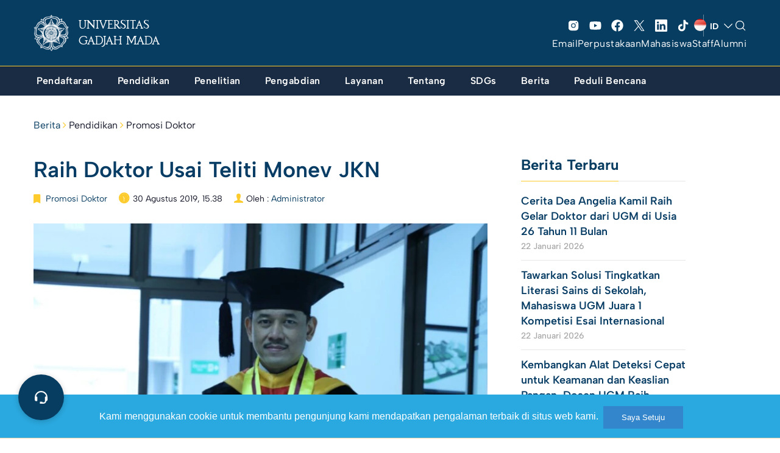

--- FILE ---
content_type: text/html; charset=UTF-8
request_url: https://ugm.ac.id/id/berita/18362-raih-doktor-usai-teliti-monev-jkn
body_size: 40337
content:

<!DOCTYPE html>
<html lang="id-ID" >
<head>
    <meta charset="UTF-8" />
    <meta name="viewport" content="width=device-width, initial-scale=1, maximum-scale=1, user-scalable=no">
     <meta name='robots' content='index, follow, max-image-preview:large, max-snippet:-1, max-video-preview:-1' />

	<!-- This site is optimized with the Yoast SEO plugin v20.8 - https://yoast.com/wordpress/plugins/seo/ -->
	<title>Raih Doktor Usai Teliti Monev JKN - Universitas Gadjah Mada</title><link rel="preload" as="style" href="https://fonts.googleapis.com/css?family=Lora%3A400%2C400i%2C700%2C700i%7CMontserrat%3A400%2C700%7COpen%20Sans%3A400%2C400i%2C700%2C700i&#038;display=swap" /><link rel="stylesheet" href="https://fonts.googleapis.com/css?family=Lora%3A400%2C400i%2C700%2C700i%7CMontserrat%3A400%2C700%7COpen%20Sans%3A400%2C400i%2C700%2C700i&#038;display=swap" media="print" onload="this.media='all'" /><noscript><link rel="stylesheet" href="https://fonts.googleapis.com/css?family=Lora%3A400%2C400i%2C700%2C700i%7CMontserrat%3A400%2C700%7COpen%20Sans%3A400%2C400i%2C700%2C700i&#038;display=swap" /></noscript>
	<link rel="canonical" href="https://ugm.ac.id/id/berita/18362-raih-doktor-usai-teliti-monev-jkn/" />
	<meta property="og:locale" content="id_ID" />
	<meta property="og:type" content="article" />
	<meta property="og:title" content="Raih Doktor Usai Teliti Monev JKN - Universitas Gadjah Mada" />
	<meta property="og:description" content="Cita-cita setiap negara saat mengembangkan jaminan kesehatan nasional adalah untuk dapat menyediakan kesehatan esensial yang bermutu untuk semua warganya tanpa hambatan finansial. Meski terlihat sederhana upaya mewujudkan cita-cita ini sangatlah kompleks, memerlukan integrasi berbagai upaya menjaga keseimbangan antara cakupan kepesertaan, cakupan perlindungan finansial dan cakupan pelayanan yang bermutu. Dr. Hanevi Djasri, MARS., FISQua, peneliti di [&hellip;]" />
	<meta property="og:url" content="https://ugm.ac.id/id/berita/18362-raih-doktor-usai-teliti-monev-jkn/" />
	<meta property="og:site_name" content="Universitas Gadjah Mada" />
	<meta property="article:publisher" content="https://www.facebook.com/UGMYogyakarta" />
	<meta property="article:published_time" content="2019-08-30T15:38:08+00:00" />
	<meta property="og:image" content="https://ugm.ac.id/wp-content/uploads/2019/08/30081915671483572069094858.jpg" />
	<meta property="og:image:width" content="1000" />
	<meta property="og:image:height" content="667" />
	<meta property="og:image:type" content="image/jpeg" />
	<meta name="author" content="Administrator" />
	<meta name="twitter:card" content="summary_large_image" />
	<meta name="twitter:creator" content="@UGMYogyakarta" />
	<meta name="twitter:site" content="@UGMYogyakarta" />
	<script type="application/ld+json" class="yoast-schema-graph">{"@context":"https://schema.org","@graph":[{"@type":"Article","@id":"https://ugm.ac.id/id/berita/18362-raih-doktor-usai-teliti-monev-jkn/#article","isPartOf":{"@id":"https://ugm.ac.id/id/berita/18362-raih-doktor-usai-teliti-monev-jkn/"},"author":{"name":"Administrator","@id":"https://ugm.ac.id/id/#/schema/person/8580700939c595ec66150999bd9566b1"},"headline":"Raih Doktor Usai Teliti Monev JKN","datePublished":"2019-08-30T15:38:08+00:00","dateModified":"2019-08-30T15:38:08+00:00","mainEntityOfPage":{"@id":"https://ugm.ac.id/id/berita/18362-raih-doktor-usai-teliti-monev-jkn/"},"wordCount":440,"commentCount":0,"publisher":{"@id":"https://ugm.ac.id/id/#organization"},"image":{"@id":"https://ugm.ac.id/id/berita/18362-raih-doktor-usai-teliti-monev-jkn/#primaryimage"},"thumbnailUrl":"https://ugm.ac.id/wp-content/uploads/2019/08/30081915671483572069094858.jpg","articleSection":["Promosi Doktor"],"inLanguage":"id","potentialAction":[{"@type":"CommentAction","name":"Comment","target":["https://ugm.ac.id/id/berita/18362-raih-doktor-usai-teliti-monev-jkn/#respond"]}]},{"@type":"WebPage","@id":"https://ugm.ac.id/id/berita/18362-raih-doktor-usai-teliti-monev-jkn/","url":"https://ugm.ac.id/id/berita/18362-raih-doktor-usai-teliti-monev-jkn/","name":"Raih Doktor Usai Teliti Monev JKN - Universitas Gadjah Mada","isPartOf":{"@id":"https://ugm.ac.id/id/#website"},"primaryImageOfPage":{"@id":"https://ugm.ac.id/id/berita/18362-raih-doktor-usai-teliti-monev-jkn/#primaryimage"},"image":{"@id":"https://ugm.ac.id/id/berita/18362-raih-doktor-usai-teliti-monev-jkn/#primaryimage"},"thumbnailUrl":"https://ugm.ac.id/wp-content/uploads/2019/08/30081915671483572069094858.jpg","datePublished":"2019-08-30T15:38:08+00:00","dateModified":"2019-08-30T15:38:08+00:00","breadcrumb":{"@id":"https://ugm.ac.id/id/berita/18362-raih-doktor-usai-teliti-monev-jkn/#breadcrumb"},"inLanguage":"id","potentialAction":[{"@type":"ReadAction","target":["https://ugm.ac.id/id/berita/18362-raih-doktor-usai-teliti-monev-jkn/"]}]},{"@type":"ImageObject","inLanguage":"id","@id":"https://ugm.ac.id/id/berita/18362-raih-doktor-usai-teliti-monev-jkn/#primaryimage","url":"https://ugm.ac.id/wp-content/uploads/2019/08/30081915671483572069094858.jpg","contentUrl":"https://ugm.ac.id/wp-content/uploads/2019/08/30081915671483572069094858.jpg","width":1000,"height":667},{"@type":"BreadcrumbList","@id":"https://ugm.ac.id/id/berita/18362-raih-doktor-usai-teliti-monev-jkn/#breadcrumb","itemListElement":[{"@type":"ListItem","position":1,"name":"Beranda","item":"https://ugm.ac.id/id/"},{"@type":"ListItem","position":2,"name":"Raih Doktor Usai Teliti Monev JKN"}]},{"@type":"WebSite","@id":"https://ugm.ac.id/id/#website","url":"https://ugm.ac.id/id/","name":"Universitas Gadjah Mada","description":"Mengakar Kuat dan Menjulang Tinggi","publisher":{"@id":"https://ugm.ac.id/id/#organization"},"alternateName":"UGM","potentialAction":[{"@type":"SearchAction","target":{"@type":"EntryPoint","urlTemplate":"https://ugm.ac.id/id/?s={search_term_string}"},"query-input":"required name=search_term_string"}],"inLanguage":"id"},{"@type":"Organization","@id":"https://ugm.ac.id/id/#organization","name":"Universitas Gadjah Mada","alternateName":"UGM","url":"https://ugm.ac.id/id/","logo":{"@type":"ImageObject","inLanguage":"id","@id":"https://ugm.ac.id/id/#/schema/logo/image/","url":"https://ugm.ac.id/wp-content/uploads/2023/04/cropped-Simbol-Logo-Garis-1.png","contentUrl":"https://ugm.ac.id/wp-content/uploads/2023/04/cropped-Simbol-Logo-Garis-1.png","width":1263,"height":1263,"caption":"Universitas Gadjah Mada"},"image":{"@id":"https://ugm.ac.id/id/#/schema/logo/image/"},"sameAs":["https://www.facebook.com/UGMYogyakarta","https://twitter.com/UGMYogyakarta","https://www.instagram.com/ugm.yogyakarta/"]},{"@type":"Person","@id":"https://ugm.ac.id/id/#/schema/person/8580700939c595ec66150999bd9566b1","name":"Administrator","image":{"@type":"ImageObject","inLanguage":"id","@id":"https://ugm.ac.id/id/#/schema/person/image/","url":"https://secure.gravatar.com/avatar/9ea1bbff3a035ab0c1a449e7cf890dee?s=96&d=mm&r=g","contentUrl":"https://secure.gravatar.com/avatar/9ea1bbff3a035ab0c1a449e7cf890dee?s=96&d=mm&r=g","caption":"Administrator"}}]}</script>
	<!-- / Yoast SEO plugin. -->


<link href='https://fonts.gstatic.com' crossorigin rel='preconnect' />
<link rel="alternate" type="application/rss+xml" title="Universitas Gadjah Mada &raquo; Feed" href="https://ugm.ac.id/id/feed/" />
<link rel="alternate" type="application/rss+xml" title="Universitas Gadjah Mada &raquo; Umpan Komentar" href="https://ugm.ac.id/id/comments/feed/" />
<link rel="alternate" type="application/rss+xml" title="Universitas Gadjah Mada &raquo; Raih Doktor Usai Teliti Monev JKN Umpan Komentar" href="https://ugm.ac.id/id/berita/18362-raih-doktor-usai-teliti-monev-jkn/feed/" />
<style>
img.wp-smiley,
img.emoji {
	display: inline !important;
	border: none !important;
	box-shadow: none !important;
	height: 1em !important;
	width: 1em !important;
	margin: 0 0.07em !important;
	vertical-align: -0.1em !important;
	background: none !important;
	padding: 0 !important;
}
</style>
	<link rel='stylesheet' id='wp-block-library-css' href='https://ugm.ac.id/wp-includes/css/dist/block-library/style.min.css?ver=6.1.9' media='all' />
<style id='wp-block-library-theme-inline-css'>
.wp-block-audio figcaption{color:#555;font-size:13px;text-align:center}.is-dark-theme .wp-block-audio figcaption{color:hsla(0,0%,100%,.65)}.wp-block-audio{margin:0 0 1em}.wp-block-code{border:1px solid #ccc;border-radius:4px;font-family:Menlo,Consolas,monaco,monospace;padding:.8em 1em}.wp-block-embed figcaption{color:#555;font-size:13px;text-align:center}.is-dark-theme .wp-block-embed figcaption{color:hsla(0,0%,100%,.65)}.wp-block-embed{margin:0 0 1em}.blocks-gallery-caption{color:#555;font-size:13px;text-align:center}.is-dark-theme .blocks-gallery-caption{color:hsla(0,0%,100%,.65)}.wp-block-image figcaption{color:#555;font-size:13px;text-align:center}.is-dark-theme .wp-block-image figcaption{color:hsla(0,0%,100%,.65)}.wp-block-image{margin:0 0 1em}.wp-block-pullquote{border-top:4px solid;border-bottom:4px solid;margin-bottom:1.75em;color:currentColor}.wp-block-pullquote__citation,.wp-block-pullquote cite,.wp-block-pullquote footer{color:currentColor;text-transform:uppercase;font-size:.8125em;font-style:normal}.wp-block-quote{border-left:.25em solid;margin:0 0 1.75em;padding-left:1em}.wp-block-quote cite,.wp-block-quote footer{color:currentColor;font-size:.8125em;position:relative;font-style:normal}.wp-block-quote.has-text-align-right{border-left:none;border-right:.25em solid;padding-left:0;padding-right:1em}.wp-block-quote.has-text-align-center{border:none;padding-left:0}.wp-block-quote.is-large,.wp-block-quote.is-style-large,.wp-block-quote.is-style-plain{border:none}.wp-block-search .wp-block-search__label{font-weight:700}.wp-block-search__button{border:1px solid #ccc;padding:.375em .625em}:where(.wp-block-group.has-background){padding:1.25em 2.375em}.wp-block-separator.has-css-opacity{opacity:.4}.wp-block-separator{border:none;border-bottom:2px solid;margin-left:auto;margin-right:auto}.wp-block-separator.has-alpha-channel-opacity{opacity:1}.wp-block-separator:not(.is-style-wide):not(.is-style-dots){width:100px}.wp-block-separator.has-background:not(.is-style-dots){border-bottom:none;height:1px}.wp-block-separator.has-background:not(.is-style-wide):not(.is-style-dots){height:2px}.wp-block-table{margin:"0 0 1em 0"}.wp-block-table thead{border-bottom:3px solid}.wp-block-table tfoot{border-top:3px solid}.wp-block-table td,.wp-block-table th{word-break:normal}.wp-block-table figcaption{color:#555;font-size:13px;text-align:center}.is-dark-theme .wp-block-table figcaption{color:hsla(0,0%,100%,.65)}.wp-block-video figcaption{color:#555;font-size:13px;text-align:center}.is-dark-theme .wp-block-video figcaption{color:hsla(0,0%,100%,.65)}.wp-block-video{margin:0 0 1em}.wp-block-template-part.has-background{padding:1.25em 2.375em;margin-top:0;margin-bottom:0}
</style>
<style id='global-styles-inline-css'>
body{--wp--preset--color--black: #000000;--wp--preset--color--cyan-bluish-gray: #abb8c3;--wp--preset--color--white: #ffffff;--wp--preset--color--pale-pink: #f78da7;--wp--preset--color--vivid-red: #cf2e2e;--wp--preset--color--luminous-vivid-orange: #ff6900;--wp--preset--color--luminous-vivid-amber: #fcb900;--wp--preset--color--light-green-cyan: #7bdcb5;--wp--preset--color--vivid-green-cyan: #00d084;--wp--preset--color--pale-cyan-blue: #8ed1fc;--wp--preset--color--vivid-cyan-blue: #0693e3;--wp--preset--color--vivid-purple: #9b51e0;--wp--preset--color--primary: #073C64;--wp--preset--color--secondary: #fdcb2c;--wp--preset--color--tertiary: #083d62;--wp--preset--color--primary-bg: #083d62;--wp--preset--color--secondary-bg: #fafafa;--wp--preset--color--background: #FFFFFF;--wp--preset--gradient--vivid-cyan-blue-to-vivid-purple: linear-gradient(135deg,rgba(6,147,227,1) 0%,rgb(155,81,224) 100%);--wp--preset--gradient--light-green-cyan-to-vivid-green-cyan: linear-gradient(135deg,rgb(122,220,180) 0%,rgb(0,208,130) 100%);--wp--preset--gradient--luminous-vivid-amber-to-luminous-vivid-orange: linear-gradient(135deg,rgba(252,185,0,1) 0%,rgba(255,105,0,1) 100%);--wp--preset--gradient--luminous-vivid-orange-to-vivid-red: linear-gradient(135deg,rgba(255,105,0,1) 0%,rgb(207,46,46) 100%);--wp--preset--gradient--very-light-gray-to-cyan-bluish-gray: linear-gradient(135deg,rgb(238,238,238) 0%,rgb(169,184,195) 100%);--wp--preset--gradient--cool-to-warm-spectrum: linear-gradient(135deg,rgb(74,234,220) 0%,rgb(151,120,209) 20%,rgb(207,42,186) 40%,rgb(238,44,130) 60%,rgb(251,105,98) 80%,rgb(254,248,76) 100%);--wp--preset--gradient--blush-light-purple: linear-gradient(135deg,rgb(255,206,236) 0%,rgb(152,150,240) 100%);--wp--preset--gradient--blush-bordeaux: linear-gradient(135deg,rgb(254,205,165) 0%,rgb(254,45,45) 50%,rgb(107,0,62) 100%);--wp--preset--gradient--luminous-dusk: linear-gradient(135deg,rgb(255,203,112) 0%,rgb(199,81,192) 50%,rgb(65,88,208) 100%);--wp--preset--gradient--pale-ocean: linear-gradient(135deg,rgb(255,245,203) 0%,rgb(182,227,212) 50%,rgb(51,167,181) 100%);--wp--preset--gradient--electric-grass: linear-gradient(135deg,rgb(202,248,128) 0%,rgb(113,206,126) 100%);--wp--preset--gradient--midnight: linear-gradient(135deg,rgb(2,3,129) 0%,rgb(40,116,252) 100%);--wp--preset--duotone--dark-grayscale: url('#wp-duotone-dark-grayscale');--wp--preset--duotone--grayscale: url('#wp-duotone-grayscale');--wp--preset--duotone--purple-yellow: url('#wp-duotone-purple-yellow');--wp--preset--duotone--blue-red: url('#wp-duotone-blue-red');--wp--preset--duotone--midnight: url('#wp-duotone-midnight');--wp--preset--duotone--magenta-yellow: url('#wp-duotone-magenta-yellow');--wp--preset--duotone--purple-green: url('#wp-duotone-purple-green');--wp--preset--duotone--blue-orange: url('#wp-duotone-blue-orange');--wp--preset--font-size--small: 13px;--wp--preset--font-size--medium: 20px;--wp--preset--font-size--large: 36px;--wp--preset--font-size--x-large: 42px;--wp--preset--spacing--30: 1px;--wp--preset--spacing--40: 1px;--wp--preset--spacing--50: 1px;--wp--preset--spacing--60: 1px;--wp--preset--spacing--70: 1px;--wp--preset--spacing--80: 1px;}body { margin: 0;--wp--style--global--content-size: 842px;--wp--style--global--wide-size: 1200px; }.wp-site-blocks { padding-top: var(--wp--style--root--padding-top); padding-bottom: var(--wp--style--root--padding-bottom); }.has-global-padding { padding-right: var(--wp--style--root--padding-right); padding-left: var(--wp--style--root--padding-left); }.has-global-padding :where(.has-global-padding) { padding-right: 0; padding-left: 0; }.has-global-padding > .alignfull { margin-right: calc(var(--wp--style--root--padding-right) * -1); margin-left: calc(var(--wp--style--root--padding-left) * -1); }.has-global-padding :where(.has-global-padding) > .alignfull { margin-right: 0; margin-left: 0; }.has-global-padding > .alignfull:where(:not(.has-global-padding)) > :where([class*="wp-block-"]:not(.alignfull):not([class*="__"]),p,h1,h2,h3,h4,h5,h6,ul,ol) { padding-right: var(--wp--style--root--padding-right); padding-left: var(--wp--style--root--padding-left); }.has-global-padding :where(.has-global-padding) > .alignfull:where(:not(.has-global-padding)) > :where([class*="wp-block-"]:not(.alignfull):not([class*="__"]),p,h1,h2,h3,h4,h5,h6,ul,ol) { padding-right: 0; padding-left: 0; }.wp-site-blocks > .alignleft { float: left; margin-right: 2em; }.wp-site-blocks > .alignright { float: right; margin-left: 2em; }.wp-site-blocks > .aligncenter { justify-content: center; margin-left: auto; margin-right: auto; }.wp-site-blocks > * { margin-block-start: 0; margin-block-end: 0; }.wp-site-blocks > * + * { margin-block-start: 24px; }body { --wp--style--block-gap: 24px; }body .is-layout-flow > *{margin-block-start: 0;margin-block-end: 0;}body .is-layout-flow > * + *{margin-block-start: 24px;margin-block-end: 0;}body .is-layout-constrained > *{margin-block-start: 0;margin-block-end: 0;}body .is-layout-constrained > * + *{margin-block-start: 24px;margin-block-end: 0;}body .is-layout-flex{gap: 24px;}body .is-layout-flow > .alignleft{float: left;margin-inline-start: 0;margin-inline-end: 2em;}body .is-layout-flow > .alignright{float: right;margin-inline-start: 2em;margin-inline-end: 0;}body .is-layout-flow > .aligncenter{margin-left: auto !important;margin-right: auto !important;}body .is-layout-constrained > .alignleft{float: left;margin-inline-start: 0;margin-inline-end: 2em;}body .is-layout-constrained > .alignright{float: right;margin-inline-start: 2em;margin-inline-end: 0;}body .is-layout-constrained > .aligncenter{margin-left: auto !important;margin-right: auto !important;}body .is-layout-constrained > :where(:not(.alignleft):not(.alignright):not(.alignfull)){max-width: var(--wp--style--global--content-size);margin-left: auto !important;margin-right: auto !important;}body .is-layout-constrained > .alignwide{max-width: var(--wp--style--global--wide-size);}body .is-layout-flex{display: flex;}body .is-layout-flex{flex-wrap: wrap;align-items: center;}body .is-layout-flex > *{margin: 0;}body{--wp--style--root--padding-top: 0px;--wp--style--root--padding-right: 0px;--wp--style--root--padding-bottom: 0px;--wp--style--root--padding-left: 0px;}a:where(:not(.wp-element-button)){text-decoration: underline;}.wp-element-button, .wp-block-button__link{background-color: #32373c;border-width: 0;color: #fff;font-family: inherit;font-size: inherit;line-height: inherit;padding: calc(0.667em + 2px) calc(1.333em + 2px);text-decoration: none;}.has-black-color{color: var(--wp--preset--color--black) !important;}.has-cyan-bluish-gray-color{color: var(--wp--preset--color--cyan-bluish-gray) !important;}.has-white-color{color: var(--wp--preset--color--white) !important;}.has-pale-pink-color{color: var(--wp--preset--color--pale-pink) !important;}.has-vivid-red-color{color: var(--wp--preset--color--vivid-red) !important;}.has-luminous-vivid-orange-color{color: var(--wp--preset--color--luminous-vivid-orange) !important;}.has-luminous-vivid-amber-color{color: var(--wp--preset--color--luminous-vivid-amber) !important;}.has-light-green-cyan-color{color: var(--wp--preset--color--light-green-cyan) !important;}.has-vivid-green-cyan-color{color: var(--wp--preset--color--vivid-green-cyan) !important;}.has-pale-cyan-blue-color{color: var(--wp--preset--color--pale-cyan-blue) !important;}.has-vivid-cyan-blue-color{color: var(--wp--preset--color--vivid-cyan-blue) !important;}.has-vivid-purple-color{color: var(--wp--preset--color--vivid-purple) !important;}.has-primary-color{color: var(--wp--preset--color--primary) !important;}.has-secondary-color{color: var(--wp--preset--color--secondary) !important;}.has-tertiary-color{color: var(--wp--preset--color--tertiary) !important;}.has-primary-bg-color{color: var(--wp--preset--color--primary-bg) !important;}.has-secondary-bg-color{color: var(--wp--preset--color--secondary-bg) !important;}.has-background-color{color: var(--wp--preset--color--background) !important;}.has-black-background-color{background-color: var(--wp--preset--color--black) !important;}.has-cyan-bluish-gray-background-color{background-color: var(--wp--preset--color--cyan-bluish-gray) !important;}.has-white-background-color{background-color: var(--wp--preset--color--white) !important;}.has-pale-pink-background-color{background-color: var(--wp--preset--color--pale-pink) !important;}.has-vivid-red-background-color{background-color: var(--wp--preset--color--vivid-red) !important;}.has-luminous-vivid-orange-background-color{background-color: var(--wp--preset--color--luminous-vivid-orange) !important;}.has-luminous-vivid-amber-background-color{background-color: var(--wp--preset--color--luminous-vivid-amber) !important;}.has-light-green-cyan-background-color{background-color: var(--wp--preset--color--light-green-cyan) !important;}.has-vivid-green-cyan-background-color{background-color: var(--wp--preset--color--vivid-green-cyan) !important;}.has-pale-cyan-blue-background-color{background-color: var(--wp--preset--color--pale-cyan-blue) !important;}.has-vivid-cyan-blue-background-color{background-color: var(--wp--preset--color--vivid-cyan-blue) !important;}.has-vivid-purple-background-color{background-color: var(--wp--preset--color--vivid-purple) !important;}.has-primary-background-color{background-color: var(--wp--preset--color--primary) !important;}.has-secondary-background-color{background-color: var(--wp--preset--color--secondary) !important;}.has-tertiary-background-color{background-color: var(--wp--preset--color--tertiary) !important;}.has-primary-bg-background-color{background-color: var(--wp--preset--color--primary-bg) !important;}.has-secondary-bg-background-color{background-color: var(--wp--preset--color--secondary-bg) !important;}.has-background-background-color{background-color: var(--wp--preset--color--background) !important;}.has-black-border-color{border-color: var(--wp--preset--color--black) !important;}.has-cyan-bluish-gray-border-color{border-color: var(--wp--preset--color--cyan-bluish-gray) !important;}.has-white-border-color{border-color: var(--wp--preset--color--white) !important;}.has-pale-pink-border-color{border-color: var(--wp--preset--color--pale-pink) !important;}.has-vivid-red-border-color{border-color: var(--wp--preset--color--vivid-red) !important;}.has-luminous-vivid-orange-border-color{border-color: var(--wp--preset--color--luminous-vivid-orange) !important;}.has-luminous-vivid-amber-border-color{border-color: var(--wp--preset--color--luminous-vivid-amber) !important;}.has-light-green-cyan-border-color{border-color: var(--wp--preset--color--light-green-cyan) !important;}.has-vivid-green-cyan-border-color{border-color: var(--wp--preset--color--vivid-green-cyan) !important;}.has-pale-cyan-blue-border-color{border-color: var(--wp--preset--color--pale-cyan-blue) !important;}.has-vivid-cyan-blue-border-color{border-color: var(--wp--preset--color--vivid-cyan-blue) !important;}.has-vivid-purple-border-color{border-color: var(--wp--preset--color--vivid-purple) !important;}.has-primary-border-color{border-color: var(--wp--preset--color--primary) !important;}.has-secondary-border-color{border-color: var(--wp--preset--color--secondary) !important;}.has-tertiary-border-color{border-color: var(--wp--preset--color--tertiary) !important;}.has-primary-bg-border-color{border-color: var(--wp--preset--color--primary-bg) !important;}.has-secondary-bg-border-color{border-color: var(--wp--preset--color--secondary-bg) !important;}.has-background-border-color{border-color: var(--wp--preset--color--background) !important;}.has-vivid-cyan-blue-to-vivid-purple-gradient-background{background: var(--wp--preset--gradient--vivid-cyan-blue-to-vivid-purple) !important;}.has-light-green-cyan-to-vivid-green-cyan-gradient-background{background: var(--wp--preset--gradient--light-green-cyan-to-vivid-green-cyan) !important;}.has-luminous-vivid-amber-to-luminous-vivid-orange-gradient-background{background: var(--wp--preset--gradient--luminous-vivid-amber-to-luminous-vivid-orange) !important;}.has-luminous-vivid-orange-to-vivid-red-gradient-background{background: var(--wp--preset--gradient--luminous-vivid-orange-to-vivid-red) !important;}.has-very-light-gray-to-cyan-bluish-gray-gradient-background{background: var(--wp--preset--gradient--very-light-gray-to-cyan-bluish-gray) !important;}.has-cool-to-warm-spectrum-gradient-background{background: var(--wp--preset--gradient--cool-to-warm-spectrum) !important;}.has-blush-light-purple-gradient-background{background: var(--wp--preset--gradient--blush-light-purple) !important;}.has-blush-bordeaux-gradient-background{background: var(--wp--preset--gradient--blush-bordeaux) !important;}.has-luminous-dusk-gradient-background{background: var(--wp--preset--gradient--luminous-dusk) !important;}.has-pale-ocean-gradient-background{background: var(--wp--preset--gradient--pale-ocean) !important;}.has-electric-grass-gradient-background{background: var(--wp--preset--gradient--electric-grass) !important;}.has-midnight-gradient-background{background: var(--wp--preset--gradient--midnight) !important;}.has-small-font-size{font-size: var(--wp--preset--font-size--small) !important;}.has-medium-font-size{font-size: var(--wp--preset--font-size--medium) !important;}.has-large-font-size{font-size: var(--wp--preset--font-size--large) !important;}.has-x-large-font-size{font-size: var(--wp--preset--font-size--x-large) !important;}
.wp-block-navigation a:where(:not(.wp-element-button)){color: inherit;}
.wp-block-pullquote{font-size: 1.5em;line-height: 1.6;}
</style>
<link rel='stylesheet' id='main-min-css' href='https://ugm.ac.id/wp-content/themes/ugm-theme-2022/assets/css/style.min.css?ver=6.7' media='all' />
<link rel='stylesheet' id='style-wp-css' href='https://ugm.ac.id/wp-content/themes/ugm-theme-2022/assets/css/style-wp.css?ver=6.7' media='all' />
<link rel='stylesheet' id='header-main-css' href='https://ugm.ac.id/wp-content/themes/ugm-theme-2022/assets/css/header-main.css?ver=6.1.9' media='all' />
<link rel='stylesheet' id='header-desktop-css' href='https://ugm.ac.id/wp-content/themes/ugm-theme-2022/assets/css/header-desktop.css?ver=6.1.9' media='all' />
<link rel='stylesheet' id='header-mobile-css' href='https://ugm.ac.id/wp-content/themes/ugm-theme-2022/assets/css/header-mobile.css?ver=6.1.9' media='all' />
<link rel='stylesheet' id='2023-min-css' href='https://ugm.ac.id/wp-content/themes/ugm-theme-2022/assets/css/sass-2023/style-2023.css?ver=6.5' media='all' />
<link rel='stylesheet' id='tablepress-default-css' href='https://ugm.ac.id/wp-content/plugins/tablepress/css/build/default.css?ver=2.1.5' media='all' />
<script src='https://ugm.ac.id/wp-includes/js/jquery/jquery.min.js?ver=3.6.1' id='jquery-core-js'></script>
<script src='https://ugm.ac.id/wp-includes/js/jquery/jquery-migrate.min.js?ver=3.3.2' id='jquery-migrate-js'></script>
<link rel="EditURI" type="application/rsd+xml" title="RSD" href="https://ugm.ac.id/xmlrpc.php?rsd" />
<link rel="wlwmanifest" type="application/wlwmanifest+xml" href="https://ugm.ac.id/wp-includes/wlwmanifest.xml" />
<meta name="generator" content="WordPress 6.1.9" />
<link rel='shortlink' href='https://ugm.ac.id/?p=9396' />
<link rel="alternate" type="application/json+oembed" href="https://ugm.ac.id/wp-json/oembed/1.0/embed?url=https%3A%2F%2Fugm.ac.id%2Fid%2Fberita%2F18362-raih-doktor-usai-teliti-monev-jkn%2F" />
<link rel="alternate" type="text/xml+oembed" href="https://ugm.ac.id/wp-json/oembed/1.0/embed?url=https%3A%2F%2Fugm.ac.id%2Fid%2Fberita%2F18362-raih-doktor-usai-teliti-monev-jkn%2F&#038;format=xml" />
<style type="text/css">
#pojo-a11y-toolbar .pojo-a11y-toolbar-toggle a{ background-color: #083d62;	color: #ffffff;}
#pojo-a11y-toolbar .pojo-a11y-toolbar-overlay, #pojo-a11y-toolbar .pojo-a11y-toolbar-overlay ul.pojo-a11y-toolbar-items.pojo-a11y-links{ border-color: #083d62;}
body.pojo-a11y-focusable a:focus{ outline-style: initial !important;	outline-width: 1px !important;	outline-color: #ffffff !important;}
#pojo-a11y-toolbar .pojo-a11y-toolbar-overlay{ background-color: #ffffff;}
#pojo-a11y-toolbar .pojo-a11y-toolbar-overlay ul.pojo-a11y-toolbar-items li.pojo-a11y-toolbar-item a, #pojo-a11y-toolbar .pojo-a11y-toolbar-overlay p.pojo-a11y-toolbar-title{ color: #4b1aa5;}
#pojo-a11y-toolbar .pojo-a11y-toolbar-overlay ul.pojo-a11y-toolbar-items li.pojo-a11y-toolbar-item a.active{ background-color: #2e1cb5;	color: #ffffff;}</style><noscript><style>.lazyload[data-src]{display:none !important;}</style></noscript><style>.lazyload{background-image:none !important;}.lazyload:before{background-image:none !important;}</style>		<style id="wp-custom-css">
			.header-v3 ~ #body {
    margin-top: 154px;
}		</style>
		    <link rel="stylesheet" href="//maxcdn.bootstrapcdn.com/font-awesome/4.3.0/css/font-awesome.min.css">
    <link rel="stylesheet" href="//cdnjs.cloudflare.com/ajax/libs/ionicons/2.0.0/css/ionicons.css">
    <link rel="shortcut icon" type='image/x-icon' href="https://ugm.ac.id/wp-content/themes/ugm-theme-2022/assets/images/optimasi/ugm_favicon.png">
    <meta name="theme-color" content="#073C64" />


<!-- Global site tag (gtag.js) - Google Analytics -->
<script async src="https://www.googletagmanager.com/gtag/js?id=UA-165289732-1"></script>
<script>
  window.dataLayer = window.dataLayer || [];
  function gtag(){dataLayer.push(arguments);}
  gtag('js', new Date());

  gtag('config', 'UA-165289732-1');
</script>
<script async src="https://www.googletagmanager.com/gtag/js?id=G-76KHNME3RP"></script>
<script>
  window.dataLayer = window.dataLayer || [];
  function gtag(){dataLayer.push(arguments);}
  gtag('js', new Date());

  gtag('config', 'G-76KHNME3RP');
</script>
</head>
<body class="post-template-default single single-post postid-9396 single-format-standard wp-embed-responsive">
    <div class="overlay-body"></div>
    <header id="header" class="header-revamp header-v3">
        <div class="container">
            <div class="navbar-main">
                <div class="column-menu">
                    <button type="button" class="menu-toggle"><i class="icon"></i></button>
                </div>
                <div class="column-center">
                                        <a href="https://ugm.ac.id/id" class="navbar-brand">
                                                <img src="[data-uri]" alt="Universitas Gadjah Mada" class="img-responsive lazyload" data-src="https://ugm.ac.id/wp-content/uploads/2022/11/ugm_header.png" decoding="async"><noscript><img src="https://ugm.ac.id/wp-content/uploads/2022/11/ugm_header.png" alt="Universitas Gadjah Mada" class="img-responsive" data-eio="l"></noscript>
                        <span>UNIVERSITAS GADJAH MADA</span>
                    </a>
                </div>
                <div class="column-action mediaAction">
                    <div class="mediaSosmedAction">
                        <ul class="social">
                            <li class="item"><a href="https://www.instagram.com/ugm.yogyakarta" target="_blank"><svg xmlns="http://www.w3.org/2000/svg" width="32" height="32" fill="#000000" viewBox="0 0 256 256"><path d="M176,24H80A56.06,56.06,0,0,0,24,80v96a56.06,56.06,0,0,0,56,56h96a56.06,56.06,0,0,0,56-56V80A56.06,56.06,0,0,0,176,24ZM128,176a48,48,0,1,1,48-48A48.05,48.05,0,0,1,128,176Zm60-96a12,12,0,1,1,12-12A12,12,0,0,1,188,80Zm-28,48a32,32,0,1,1-32-32A32,32,0,0,1,160,128Z"></path></svg> </a></li>
                            <li class="item"><a href="https://m.youtube.com/@UGM.Yogyakarta" target="_blank"> <svg xmlns="http://www.w3.org/2000/svg" viewBox="0 0 576 512"><!--! Font Awesome Pro 6.2.1 by @fontawesome - https://fontawesome.com License - https://fontawesome.com/license (Commercial License) Copyright 2022 Fonticons, Inc. --><path d="M549.655 124.083c-6.281-23.65-24.787-42.276-48.284-48.597C458.781 64 288 64 288 64S117.22 64 74.629 75.486c-23.497 6.322-42.003 24.947-48.284 48.597-11.412 42.867-11.412 132.305-11.412 132.305s0 89.438 11.412 132.305c6.281 23.65 24.787 41.5 48.284 47.821C117.22 448 288 448 288 448s170.78 0 213.371-11.486c23.497-6.321 42.003-24.171 48.284-47.821 11.412-42.867 11.412-132.305 11.412-132.305s0-89.438-11.412-132.305zm-317.51 213.508V175.185l142.739 81.205-142.739 81.201z"/></svg> </a></li>
                            <li class="item"><a href="https://www.facebook.com/UGMYogyakarta/" target="_blank"> <svg xmlns="http://www.w3.org/2000/svg" viewBox="0 0 512 512"><!--! Font Awesome Pro 6.2.1 by @fontawesome - https://fontawesome.com License - https://fontawesome.com/license (Commercial License) Copyright 2022 Fonticons, Inc. --><path d="M504 256C504 119 393 8 256 8S8 119 8 256c0 123.78 90.69 226.38 209.25 245V327.69h-63V256h63v-54.64c0-62.15 37-96.48 93.67-96.48 27.14 0 55.52 4.84 55.52 4.84v61h-31.28c-30.8 0-40.41 19.12-40.41 38.73V256h68.78l-11 71.69h-57.78V501C413.31 482.38 504 379.78 504 256z"/></svg> </a>
                            <li class="item"><a href="https://twitter.com/UGMYogyakarta/" target="_blank"> <svg width="20" height="20" viewBox="0 0 20 20" fill="none" xmlns="http://www.w3.org/2000/svg">
<path d="M11.6175 8.66L17.9463 1.25H16.4463L10.9525 7.68375L6.5625 1.25H1.5L8.1375 10.98L1.5 18.75H3L8.8025 11.955L13.4388 18.75H18.5013L11.6175 8.66ZM9.56375 11.065L8.89125 10.0962L3.54 2.3875H5.84375L10.1613 8.60875L10.8338 9.5775L16.4475 17.665H14.1438L9.56375 11.065Z" fill="white"/>
</svg>
</a></li>
                            <li class="item"><a href="https://id.linkedin.com/school/universitas-gadjah-mada-ugm-/" target="_blank"> <svg width="20" height="20" viewBox="0 0 20 20" fill="none" xmlns="http://www.w3.org/2000/svg">
<g id="bi:linkedin" clip-path="url(#clip0_1401_22664)">
<path id="Vector" d="M0 1.4325C0 0.64125 0.6575 0 1.46875 0H18.5312C19.3425 0 20 0.64125 20 1.4325V18.5675C20 19.3587 19.3425 20 18.5312 20H1.46875C0.6575 20 0 19.3587 0 18.5675V1.4325ZM6.17875 16.7425V7.71125H3.1775V16.7425H6.17875ZM4.67875 6.4775C5.725 6.4775 6.37625 5.785 6.37625 4.9175C6.3575 4.03125 5.72625 3.3575 4.69875 3.3575C3.67125 3.3575 3 4.0325 3 4.9175C3 5.785 3.65125 6.4775 4.65875 6.4775H4.67875ZM10.8138 16.7425V11.6988C10.8138 11.4288 10.8337 11.1587 10.9137 10.9662C11.13 10.4275 11.6238 9.86875 12.4538 9.86875C13.54 9.86875 13.9738 10.6962 13.9738 11.9113V16.7425H16.975V11.5625C16.975 8.7875 15.495 7.4975 13.52 7.4975C11.9275 7.4975 11.2137 8.3725 10.8138 8.98875V9.02H10.7938C10.8004 9.00957 10.8071 8.99915 10.8138 8.98875V7.71125H7.81375C7.85125 8.55875 7.81375 16.7425 7.81375 16.7425H10.8138Z" fill="white"/>
</g>
<defs>
<clipPath id="clip0_1401_22664">
<rect width="20" height="20" fill="white"/>
</clipPath>
</defs>
</svg>
 </a></li>
                            <li class="item"><a href="https://www.tiktok.com/@ugm.id/" target="_blank"> <!DOCTYPE svg PUBLIC "-//W3C//DTD SVG 1.1//EN" "http://www.w3.org/Graphics/SVG/1.1/DTD/svg11.dtd">
<!-- Uploaded to: SVG Repo, www.svgrepo.com, Transformed by: SVG Repo Mixer Tools -->
<svg fill="#ffffff" width="64px" height="64px" viewBox="0 0 512 512" id="icons" xmlns="http://www.w3.org/2000/svg">
<g id="SVGRepo_bgCarrier" stroke-width="0"/>
<g id="SVGRepo_tracerCarrier" stroke-linecap="round" stroke-linejoin="round"/>
<g id="SVGRepo_iconCarrier">
<path d="M412.19,118.66a109.27,109.27,0,0,1-9.45-5.5,132.87,132.87,0,0,1-24.27-20.62c-18.1-20.71-24.86-41.72-27.35-56.43h.1C349.14,23.9,350,16,350.13,16H267.69V334.78c0,4.28,0,8.51-.18,12.69,0,.52-.05,1-.08,1.56,0,.23,0,.47-.05.71,0,.06,0,.12,0,.18a70,70,0,0,1-35.22,55.56,68.8,68.8,0,0,1-34.11,9c-38.41,0-69.54-31.32-69.54-70s31.13-70,69.54-70a68.9,68.9,0,0,1,21.41,3.39l.1-83.94a153.14,153.14,0,0,0-118,34.52,161.79,161.79,0,0,0-35.3,43.53c-3.48,6-16.61,30.11-18.2,69.24-1,22.21,5.67,45.22,8.85,54.73v.2c2,5.6,9.75,24.71,22.38,40.82A167.53,167.53,0,0,0,115,470.66v-.2l.2.2C155.11,497.78,199.36,496,199.36,496c7.66-.31,33.32,0,62.46-13.81,32.32-15.31,50.72-38.12,50.72-38.12a158.46,158.46,0,0,0,27.64-45.93c7.46-19.61,9.95-43.13,9.95-52.53V176.49c1,.6,14.32,9.41,14.32,9.41s19.19,12.3,49.13,20.31c21.48,5.7,50.42,6.9,50.42,6.9V131.27C453.86,132.37,433.27,129.17,412.19,118.66Z"/>
</g>
</svg> </a></li>
                        </ul>
                        <ul class="menu">
                            <li class="item dropdown pll-parent-menu-item">
                                <a class="no-click">
                                    <img src="[data-uri]" alt="ID" width="16" height="11" style="width: 16px; height: 11px;" />                                    <div class="flag-code">
                                        id                                    </div>

                                    <i class="icon"><svg xmlns="http://www.w3.org/2000/svg" width="192" height="192" fill="#ffffff" viewBox="0 0 256 256"><rect width="256" height="256" fill="none"></rect><polyline points="208 96 128 176 48 96" fill="none" stroke="#ffffff" stroke-linecap="round" stroke-linejoin="round" stroke-width="16"></polyline></svg></i>
                                </a>
                                <ul role="menu" class=" dropdown-menu " >
                                    	<li class="lang-item lang-item-8 lang-item-en no-translation lang-item-first"><a  lang="en-US" hreflang="en-US" href="https://ugm.ac.id/en/"><img src="[data-uri]" alt="EN" data-src="/wp-content/themes/ugm-theme-2022/polylang/en_US.png" decoding="async" class="lazyload" /><noscript><img src="/wp-content/themes/ugm-theme-2022/polylang/en_US.png" alt="EN" data-eio="l" /></noscript><span style="margin-left:0.3em;">EN</span></a></li>
                                </ul>
                            </li>
                            <li class="item search">
                                <a href="#" class="search-toggle" id="search-toggle">
                                    <i class="icon">
                                        <svg xmlns="http://www.w3.org/2000/svg" width="192" height="192" fill="#121212" viewBox="0 0 256 256"><rect width="256" height="256" fill="none"></rect><circle cx="116" cy="116" r="84" fill="none" stroke="#121212" stroke-linecap="round" stroke-linejoin="round" stroke-width="16"></circle><line x1="175.4" y1="175.4" x2="224" y2="224" fill="none" stroke="#121212" stroke-linecap="round" stroke-linejoin="round" stroke-width="16"></line></svg>                                    </i>
                                </a>
                            </li>
                        </ul>
                    </div>
                    <div class="menuPrimary">
                        <ul id="menu-top-menu-2023-id" class="menu"><li id="menu-item-62894" class="menu-item menu-item-type-custom menu-item-object-custom menu-item-62894"><a href="https://ugmail.ugm.ac.id/">Email</a></li>
<li id="menu-item-62895" class="menu-item menu-item-type-custom menu-item-object-custom menu-item-62895"><a href="https://lib.ugm.ac.id/">Perpustakaan</a></li>
<li id="menu-item-62896" class="menu-item menu-item-type-custom menu-item-object-custom menu-item-62896"><a href="https://ugm.ac.id/id/mahasiswa/">Mahasiswa</a></li>
<li id="menu-item-62897" class="menu-item menu-item-type-custom menu-item-object-custom menu-item-62897"><a href="https://ugm.ac.id/id/staff/">Staff</a></li>
<li id="menu-item-62898" class="menu-item menu-item-type-custom menu-item-object-custom menu-item-62898"><a href="https://ugm.ac.id/id/alumni/">Alumni</a></li>
</ul>                    </div>
                </div>
            </div>
        </div>
        <div class="navbar-menu-wrap">
            <div class="container navbar-menu">
                <div class="navMenu">
                    <ul id="menu-primary-menu-2023-id" class="menu" itemscope itemtype="http://www.schema.org/SiteNavigationElement"><li  id="menu-item-62916" class="menu-item menu-item-type-custom menu-item-object-custom menu-item-has-children child menu-item-62916 nav-item"><a href="#" data-toggle="dropdown" aria-expanded="false" class="dropdown-toggle nav-link" id="menu-item-dropdown-62916"><span itemprop="name">Pendaftaran</span></a>
<ul aria-labelledby="menu-item-dropdown-62916">
	<li  id="menu-item-62917" class="menu-item menu-item-type-custom menu-item-object-custom menu-item-62917 nav-item"><a itemprop="url" href="https://um.ugm.ac.id/ragam-seleksi-sarjana-dan-sarjana-terapan-2025/" class="dropdown-item"><span itemprop="name">Sarjana dan Sarjana Terapan</span></a></li>
	<li  id="menu-item-74813" class="menu-item menu-item-type-custom menu-item-object-custom menu-item-74813 nav-item"><a itemprop="url" href="https://um.ugm.ac.id/deskripsi-program-internasional-2/" class="dropdown-item"><span itemprop="name">International Undergraduate Program (IUP)</span></a></li>
	<li  id="menu-item-62918" class="menu-item menu-item-type-custom menu-item-object-custom menu-item-62918 nav-item"><a itemprop="url" href="https://um.ugm.ac.id/ragam-seleksi-pascasarjana/" class="dropdown-item"><span itemprop="name">Pascasarjana</span></a></li>
	<li  id="menu-item-62899" class="menu-item menu-item-type-post_type menu-item-object-page menu-item-62899 nav-item"><a itemprop="url" href="https://ugm.ac.id/id/beasiswa/" class="dropdown-item"><span itemprop="name">Bantuan Keuangan &#038; Beasiswa</span></a></li>
	<li  id="menu-item-62920" class="menu-item menu-item-type-custom menu-item-object-custom menu-item-62920 nav-item"><a itemprop="url" href="https://residence.ugm.ac.id/" class="dropdown-item"><span itemprop="name">Tinggal di Kampus</span></a></li>
	<li  id="menu-item-62921" class="menu-item menu-item-type-custom menu-item-object-custom menu-item-62921 nav-item"><a itemprop="url" href="https://um.ugm.ac.id/uang-kuliah-tunggal-ukt-snbp-dan-snbt-ta-2024-2025/" class="dropdown-item"><span itemprop="name">Biaya Pendidikan</span></a></li>
	<li  id="menu-item-62922" class="menu-item menu-item-type-custom menu-item-object-custom menu-item-62922 nav-item"><a itemprop="url" href="https://admission.ugm.ac.id/" class="dropdown-item"><span itemprop="name">Pelajar Internasional</span></a></li>
</ul>
</li>
<li  id="menu-item-62919" class="menu-item menu-item-type-custom menu-item-object-custom menu-item-has-children child menu-item-62919 nav-item"><a href="#" data-toggle="dropdown" aria-expanded="false" class="dropdown-toggle nav-link" id="menu-item-dropdown-62919"><span itemprop="name">Pendidikan</span></a>
<ul aria-labelledby="menu-item-dropdown-62919">
	<li  id="menu-item-62900" class="menu-item menu-item-type-post_type menu-item-object-page menu-item-62900 nav-item"><a itemprop="url" href="https://ugm.ac.id/id/pendidikan/" class="dropdown-item"><span itemprop="name">Fakultas dan Sekolah</span></a></li>
	<li  id="menu-item-62923" class="menu-item menu-item-type-custom menu-item-object-custom menu-item-62923 nav-item"><a itemprop="url" href="https://akademik.ugm.ac.id/kalender-akademik-t-a-2025-2026/" class="dropdown-item"><span itemprop="name">Kalender Akademik</span></a></li>
	<li  id="menu-item-82713" class="menu-item menu-item-type-custom menu-item-object-custom menu-item-82713 nav-item"><a itemprop="url" href="https://kemdiktisaintek.go.id/kabar-dikti/kabar/peringati-hari-pendidikan-nasional-kemdiktisaintek-luncurkan-diktisaintek-berdampak-sebagai-arah-baru-kebijakan-pendidikan-tinggi-sains-dan-teknologi-di-indonesia/" class="dropdown-item"><span itemprop="name">Diktisaintek Berdampak</span></a></li>
	<li  id="menu-item-62935" class="menu-item menu-item-type-custom menu-item-object-custom menu-item-has-children child menu-item-62935 nav-item"><a itemprop="url" href="#" class="dropdown-item"><span itemprop="name">Fasilitas Belajar</span></a>
	<ul aria-labelledby="menu-item-dropdown-62919">
		<li  id="menu-item-62938" class="menu-item menu-item-type-custom menu-item-object-custom menu-item-62938 nav-item"><a itemprop="url" href="https://mooc.ugm.ac.id/" class="dropdown-item"><span itemprop="name">UGM Online</span></a></li>
		<li  id="menu-item-81557" class="menu-item menu-item-type-custom menu-item-object-custom menu-item-81557 nav-item"><a itemprop="url" href="https://kanalpengetahuan.ugm.ac.id/" class="dropdown-item"><span itemprop="name">Kanal Pengetahuan</span></a></li>
		<li  id="menu-item-62936" class="menu-item menu-item-type-custom menu-item-object-custom menu-item-62936 nav-item"><a itemprop="url" href="https://elok.ugm.ac.id/" class="dropdown-item"><span itemprop="name">LMS ELOK UGM</span></a></li>
		<li  id="menu-item-62937" class="menu-item menu-item-type-custom menu-item-object-custom menu-item-62937 nav-item"><a itemprop="url" href="https://simaster.ugm.ac.id" class="dropdown-item"><span itemprop="name">Aplikasi Web SIMASTER</span></a></li>
		<li  id="menu-item-62939" class="menu-item menu-item-type-custom menu-item-object-custom menu-item-62939 nav-item"><a itemprop="url" href="https://lib.ugm.ac.id/akses-e-journals-databases-dan-e-books/" class="dropdown-item"><span itemprop="name">E-Jurnal</span></a></li>
		<li  id="menu-item-81558" class="menu-item menu-item-type-custom menu-item-object-custom menu-item-81558 nav-item"><a itemprop="url" href="https://www.youtube.com/@UGMChannel/videos" class="dropdown-item"><span itemprop="name">UGM Channel</span></a></li>
		<li  id="menu-item-62940" class="menu-item menu-item-type-custom menu-item-object-custom menu-item-62940 nav-item"><a itemprop="url" href="https://dti.ugm.ac.id/" class="dropdown-item"><span itemprop="name">Internet</span></a></li>
		<li  id="menu-item-62934" class="menu-item menu-item-type-custom menu-item-object-custom menu-item-62934 nav-item"><a itemprop="url" href="https://lib.ugm.ac.id/?file=prosedur-pemesanan-tempat-di-perpustakaan-ugm" class="dropdown-item"><span itemprop="name">Ruang Kerja Bersama</span></a></li>
		<li  id="menu-item-81589" class="menu-item menu-item-type-custom menu-item-object-custom menu-item-81589 nav-item"><a itemprop="url" href="https://search.ugm.ac.id/ai/" class="dropdown-item"><span itemprop="name">Literasi Bahasa Inggris dengan AI</span></a></li>
	</ul>
</li>
	<li  id="menu-item-62925" class="menu-item menu-item-type-custom menu-item-object-custom menu-item-has-children child menu-item-62925 nav-item"><a itemprop="url" href="#" class="dropdown-item"><span itemprop="name">Sumber Daya Siswa</span></a>
	<ul aria-labelledby="menu-item-dropdown-62919">
		<li  id="menu-item-62926" class="menu-item menu-item-type-custom menu-item-object-custom menu-item-62926 nav-item"><a itemprop="url" href="https://simaster.ugm.ac.id" class="dropdown-item"><span itemprop="name">Aplikasi SIMASTER</span></a></li>
		<li  id="menu-item-81563" class="menu-item menu-item-type-custom menu-item-object-custom menu-item-81563 nav-item"><a itemprop="url" href="https://apps.apple.com/us/app/simaster-ugm-student-vnext/id6476149049" class="dropdown-item"><span itemprop="name">SIMASTER VNext Student Mobile Apps &#8211; IOS</span></a></li>
		<li  id="menu-item-81564" class="menu-item menu-item-type-custom menu-item-object-custom menu-item-81564 nav-item"><a itemprop="url" href="https://play.google.com/store/apps/details?id=id.ac.ugm.student.vnext.simaster&#038;hl=id" class="dropdown-item"><span itemprop="name">SIMASTER VNext Student Mobile Apps &#8211; Android</span></a></li>
		<li  id="menu-item-62927" class="menu-item menu-item-type-custom menu-item-object-custom menu-item-62927 nav-item"><a itemprop="url" href="https://lib.ugm.ac.id/" class="dropdown-item"><span itemprop="name">Perpustakaan</span></a></li>
		<li  id="menu-item-62928" class="menu-item menu-item-type-custom menu-item-object-custom menu-item-62928 nav-item"><a itemprop="url" href="https://ditmawa.ugm.ac.id/fasilitas-kemahasiswaan/" class="dropdown-item"><span itemprop="name">Fasilitas</span></a></li>
		<li  id="menu-item-62929" class="menu-item menu-item-type-custom menu-item-object-custom menu-item-62929 nav-item"><a itemprop="url" href="https://ditmawa.ugm.ac.id/organisasi-fasilitas/" class="dropdown-item"><span itemprop="name">Organisasi Kemahasiswaan</span></a></li>
		<li  id="menu-item-62931" class="menu-item menu-item-type-custom menu-item-object-custom menu-item-62931 nav-item"><a itemprop="url" href="https://oia.ugm.ac.id/" class="dropdown-item"><span itemprop="name">Kantor Internasional</span></a></li>
		<li  id="menu-item-62933" class="menu-item menu-item-type-custom menu-item-object-custom menu-item-62933 nav-item"><a itemprop="url" href="https://dppa.ugm.ac.id/bus-listrik-trans-gajah-mada-sebagai-alternatif-transportasi-masal-yang-ramah-lingkungan/" class="dropdown-item"><span itemprop="name">Transportasi</span></a></li>
	</ul>
</li>
	<li  id="menu-item-62941" class="menu-item menu-item-type-custom menu-item-object-custom menu-item-has-children child menu-item-62941 nav-item"><a itemprop="url" href="#" class="dropdown-item"><span itemprop="name">Dukungan</span></a>
	<ul aria-labelledby="menu-item-dropdown-62919">
		<li  id="menu-item-62930" class="menu-item menu-item-type-custom menu-item-object-custom menu-item-62930 nav-item"><a itemprop="url" href="https://gmc.ugm.ac.id/" class="dropdown-item"><span itemprop="name">Klinik Kesehatan</span></a></li>
		<li  id="menu-item-65125" class="menu-item menu-item-type-custom menu-item-object-custom menu-item-65125 nav-item"><a itemprop="url" href="https://rsa.ugm.ac.id" class="dropdown-item"><span itemprop="name">Rumah Sakit Akademik</span></a></li>
		<li  id="menu-item-62942" class="menu-item menu-item-type-custom menu-item-object-custom menu-item-62942 nav-item"><a itemprop="url" href="https://hpu.ugm.ac.id/" class="dropdown-item"><span itemprop="name">Health Promoting University</span></a></li>
		<li  id="menu-item-62943" class="menu-item menu-item-type-custom menu-item-object-custom menu-item-62943 nav-item"><a itemprop="url" href="https://satgasppks.ugm.ac.id" class="dropdown-item"><span itemprop="name">Pusat Krisis</span></a></li>
		<li  id="menu-item-62944" class="menu-item menu-item-type-custom menu-item-object-custom menu-item-62944 nav-item"><a itemprop="url" href="https://pk4l.ugm.ac.id/" class="dropdown-item"><span itemprop="name">Keamanan dan Keselamatan</span></a></li>
	</ul>
</li>
</ul>
</li>
<li  id="menu-item-63098" class="menu-item menu-item-type-custom menu-item-object-custom menu-item-has-children child menu-item-63098 nav-item"><a href="#" data-toggle="dropdown" aria-expanded="false" class="dropdown-toggle nav-link" id="menu-item-dropdown-63098"><span itemprop="name">Penelitian</span></a>
<ul aria-labelledby="menu-item-dropdown-63098">
	<li  id="menu-item-63309" class="menu-item menu-item-type-custom menu-item-object-custom menu-item-63309 nav-item"><a itemprop="url" href="https://ugm.ac.id/id/penelitian-2/" class="dropdown-item"><span itemprop="name">Penelitian</span></a></li>
	<li  id="menu-item-62924" class="menu-item menu-item-type-custom menu-item-object-custom menu-item-62924 nav-item"><a itemprop="url" href="https://ugm.ac.id/id/penelitian-2/" class="dropdown-item"><span itemprop="name">Sorotan dan Dampak Tinggi</span></a></li>
	<li  id="menu-item-62946" class="menu-item menu-item-type-custom menu-item-object-custom menu-item-62946 nav-item"><a itemprop="url" href="https://analytics.penelitian.ugm.ac.id/" class="dropdown-item"><span itemprop="name">Publikasi</span></a></li>
	<li  id="menu-item-62949" class="menu-item menu-item-type-custom menu-item-object-custom menu-item-62949 nav-item"><a itemprop="url" href="https://digitalpress.ugm.ac.id/" class="dropdown-item"><span itemprop="name">Buku</span></a></li>
	<li  id="menu-item-62950" class="menu-item menu-item-type-custom menu-item-object-custom menu-item-62950 nav-item"><a itemprop="url" href="https://ugm.ac.id/id/penelitian-2/" class="dropdown-item"><span itemprop="name">Produk</span></a></li>
	<li  id="menu-item-62951" class="menu-item menu-item-type-custom menu-item-object-custom menu-item-62951 nav-item"><a itemprop="url" href="https://ugm.ac.id/id/penelitian-2/" class="dropdown-item"><span itemprop="name">Pusat Penelitian</span></a></li>
	<li  id="menu-item-62952" class="menu-item menu-item-type-custom menu-item-object-custom menu-item-62952 nav-item"><a itemprop="url" href="https://acadstaff.ugm.ac.id/" class="dropdown-item"><span itemprop="name">Keahlian</span></a></li>
	<li  id="menu-item-62953" class="menu-item menu-item-type-custom menu-item-object-custom menu-item-has-children child menu-item-62953 nav-item"><a itemprop="url" href="#" class="dropdown-item"><span itemprop="name">Jaringan</span></a>
	<ul aria-labelledby="menu-item-dropdown-63098">
		<li  id="menu-item-62954" class="menu-item menu-item-type-custom menu-item-object-custom menu-item-62954 nav-item"><a itemprop="url" href="https://dikti.kemdikbud.go.id/" class="dropdown-item"><span itemprop="name">Kemenristekdikti</span></a></li>
		<li  id="menu-item-62955" class="menu-item menu-item-type-custom menu-item-object-custom menu-item-62955 nav-item"><a itemprop="url" href="https://lpdp.kemenkeu.go.id/" class="dropdown-item"><span itemprop="name">LPDP</span></a></li>
	</ul>
</li>
	<li  id="menu-item-62956" class="menu-item menu-item-type-custom menu-item-object-custom menu-item-has-children child menu-item-62956 nav-item"><a itemprop="url" href="#" class="dropdown-item"><span itemprop="name">Fasilitas Penelitian</span></a>
	<ul aria-labelledby="menu-item-dropdown-63098">
		<li  id="menu-item-62957" class="menu-item menu-item-type-custom menu-item-object-custom menu-item-62957 nav-item"><a itemprop="url" href="https://lppt.ugm.ac.id/en/" class="dropdown-item"><span itemprop="name">LPPT UGM</span></a></li>
		<li  id="menu-item-62958" class="menu-item menu-item-type-custom menu-item-object-custom menu-item-62958 nav-item"><a itemprop="url" href="https://ugm.ac.id/id/berita/17472-ugm-bangun-sepuluh-gedung-baru/" class="dropdown-item"><span itemprop="name">10 Learning Centers</span></a></li>
		<li  id="menu-item-62963" class="menu-item menu-item-type-custom menu-item-object-custom menu-item-62963 nav-item"><a itemprop="url" href="https://pustakadata.id/" class="dropdown-item"><span itemprop="name">Open Data</span></a></li>
		<li  id="menu-item-62964" class="menu-item menu-item-type-custom menu-item-object-custom menu-item-62964 nav-item"><a itemprop="url" href="http://market.ugm.ac.id" class="dropdown-item"><span itemprop="name">Manajemen Lab Terpadu</span></a></li>
	</ul>
</li>
	<li  id="menu-item-62959" class="menu-item menu-item-type-custom menu-item-object-custom menu-item-has-children child menu-item-62959 nav-item"><a itemprop="url" href="#" class="dropdown-item"><span itemprop="name">Manajemen Penelitian</span></a>
	<ul aria-labelledby="menu-item-dropdown-63098">
		<li  id="menu-item-62960" class="menu-item menu-item-type-custom menu-item-object-custom menu-item-62960 nav-item"><a itemprop="url" href="https://mepi.ugm.ac.id/" class="dropdown-item"><span itemprop="name">Manajemen Etik dan Penguatan Integritas</span></a></li>
		<li  id="menu-item-62961" class="menu-item menu-item-type-custom menu-item-object-custom menu-item-62961 nav-item"><a itemprop="url" href="https://simaster.ugm.ac.id/" class="dropdown-item"><span itemprop="name">Research Administration</span></a></li>
		<li  id="menu-item-62962" class="menu-item menu-item-type-custom menu-item-object-custom menu-item-62962 nav-item"><a itemprop="url" href="https://simaster.ugm.ac.id/" class="dropdown-item"><span itemprop="name">Etichal Clearance</span></a></li>
	</ul>
</li>
</ul>
</li>
<li  id="menu-item-62965" class="menu-item menu-item-type-custom menu-item-object-custom menu-item-has-children child menu-item-62965 nav-item"><a href="#" data-toggle="dropdown" aria-expanded="false" class="dropdown-toggle nav-link" id="menu-item-dropdown-62965"><span itemprop="name">Pengabdian</span></a>
<ul aria-labelledby="menu-item-dropdown-62965">
	<li  id="menu-item-63307" class="menu-item menu-item-type-custom menu-item-object-custom menu-item-63307 nav-item"><a itemprop="url" href="https://ugm.ac.id/id/pengabdian-2/" class="dropdown-item"><span itemprop="name">Pengabdian</span></a></li>
	<li  id="menu-item-62966" class="menu-item menu-item-type-custom menu-item-object-custom menu-item-62966 nav-item"><a itemprop="url" href="https://ugm.ac.id/id/pengabdian-2/" class="dropdown-item"><span itemprop="name">Highlight dan High Impact</span></a></li>
	<li  id="menu-item-62967" class="menu-item menu-item-type-custom menu-item-object-custom menu-item-62967 nav-item"><a itemprop="url" href="https://kkn.ugm.ac.id/" class="dropdown-item"><span itemprop="name">KKN PPM</span></a></li>
	<li  id="menu-item-62968" class="menu-item menu-item-type-custom menu-item-object-custom menu-item-62968 nav-item"><a itemprop="url" href="https://scs-cel.kkn.ugm.ac.id/" class="dropdown-item"><span itemprop="name">KKN ECL</span></a></li>
	<li  id="menu-item-62969" class="menu-item menu-item-type-custom menu-item-object-custom menu-item-62969 nav-item"><a itemprop="url" href="https://pengabdian.ugm.ac.id/wilayah-binaan/" class="dropdown-item"><span itemprop="name">Desa Binaan</span></a></li>
	<li  id="menu-item-62970" class="menu-item menu-item-type-custom menu-item-object-custom menu-item-62970 nav-item"><a itemprop="url" href="https://pengabdian.ugm.ac.id/ttg-ugm/" class="dropdown-item"><span itemprop="name">Teknologi Tepat Guna</span></a></li>
	<li  id="menu-item-62971" class="menu-item menu-item-type-custom menu-item-object-custom menu-item-62971 nav-item"><a itemprop="url" href="https://sustainabledevelopment.ugm.ac.id/" class="dropdown-item"><span itemprop="name">Pendidikan Untuk Pembangunan Berkelanjutan</span></a></li>
	<li  id="menu-item-62972" class="menu-item menu-item-type-custom menu-item-object-custom menu-item-62972 nav-item"><a itemprop="url" href="https://pengabdian.ugm.ac.id/deru-ugm/" class="dropdown-item"><span itemprop="name">Unit Tanggap Bencana</span></a></li>
	<li  id="menu-item-62973" class="menu-item menu-item-type-custom menu-item-object-custom menu-item-62973 nav-item"><a itemprop="url" href="https://pengabdian.ugm.ac.id/rce-ugm/" class="dropdown-item"><span itemprop="name">Pusat Regional Keahlian</span></a></li>
	<li  id="menu-item-62974" class="menu-item menu-item-type-custom menu-item-object-custom menu-item-62974 nav-item"><a itemprop="url" href="https://pengabdian.ugm.ac.id/umkm-ugm/" class="dropdown-item"><span itemprop="name">UMKM</span></a></li>
</ul>
</li>
<li  id="menu-item-62945" class="menu-item menu-item-type-custom menu-item-object-custom menu-item-has-children child menu-item-62945 nav-item"><a href="#" data-toggle="dropdown" aria-expanded="false" class="dropdown-toggle nav-link" id="menu-item-dropdown-62945"><span itemprop="name">Layanan</span></a>
<ul aria-labelledby="menu-item-dropdown-62945">
	<li  id="menu-item-71965" class="menu-item menu-item-type-post_type menu-item-object-page menu-item-71965 nav-item"><a itemprop="url" href="https://ugm.ac.id/id/suarakita/" class="dropdown-item"><span itemprop="name">Suara Kita</span></a></li>
	<li  id="menu-item-71736" class="menu-item menu-item-type-custom menu-item-object-custom menu-item-71736 nav-item"><a itemprop="url" href="https://aspirasi.ugm.ac.id" class="dropdown-item"><span itemprop="name">Aspirasi UGM</span></a></li>
	<li  id="menu-item-62981" class="menu-item menu-item-type-custom menu-item-object-custom menu-item-62981 nav-item"><a itemprop="url" href="https://laporkan.ugm.ac.id/" class="dropdown-item"><span itemprop="name">Whistleblowing System</span></a></li>
	<li  id="menu-item-71966" class="menu-item menu-item-type-custom menu-item-object-custom menu-item-71966 nav-item"><a itemprop="url" href="https://lapor.go.id" class="dropdown-item"><span itemprop="name">lapor.go.id</span></a></li>
	<li  id="menu-item-65393" class="menu-item menu-item-type-custom menu-item-object-custom menu-item-has-children child menu-item-65393 nav-item"><a itemprop="url" href="#" class="dropdown-item"><span itemprop="name">Layanan Darurat dan Pusat Krisis</span></a>
	<ul aria-labelledby="menu-item-dropdown-62945">
		<li  id="menu-item-81379" class="menu-item menu-item-type-custom menu-item-object-custom menu-item-81379 nav-item"><a itemprop="url" href="https://ugm.ac.id/id/layanan-kesehatan-terpadu/" class="dropdown-item"><span itemprop="name">Layanan Kesehatan Terpadu</span></a></li>
		<li  id="menu-item-62976" class="menu-item menu-item-type-custom menu-item-object-custom menu-item-62976 nav-item"><a itemprop="url" href="https://pk4l.ugm.ac.id/" class="dropdown-item"><span itemprop="name">Kontak Darurat</span></a></li>
		<li  id="menu-item-65815" class="menu-item menu-item-type-custom menu-item-object-custom menu-item-65815 nav-item"><a itemprop="url" href="https://ugm.ac.id/id/3693-pusat-krisis/" class="dropdown-item"><span itemprop="name">Pusat Krisis</span></a></li>
		<li  id="menu-item-65818" class="menu-item menu-item-type-custom menu-item-object-custom menu-item-65818 nav-item"><a itemprop="url" href="https://satgasppks.ugm.ac.id" class="dropdown-item"><span itemprop="name">Satgas PPKS</span></a></li>
	</ul>
</li>
	<li  id="menu-item-65394" class="menu-item menu-item-type-custom menu-item-object-custom menu-item-has-children child menu-item-65394 nav-item"><a itemprop="url" href="#" class="dropdown-item"><span itemprop="name">Layanan Terpadu</span></a>
	<ul aria-labelledby="menu-item-dropdown-62945">
		<li  id="menu-item-81588" class="menu-item menu-item-type-custom menu-item-object-custom menu-item-81588 nav-item"><a itemprop="url" href="https://services.ugm.ac.id/" class="dropdown-item"><span itemprop="name">University Services</span></a></li>
		<li  id="menu-item-65014" class="menu-item menu-item-type-custom menu-item-object-custom menu-item-65014 nav-item"><a itemprop="url" href="https://market.ugm.ac.id/" class="dropdown-item"><span itemprop="name">Layanan Laboratorium Terpadu</span></a></li>
		<li  id="menu-item-65015" class="menu-item menu-item-type-custom menu-item-object-custom menu-item-65015 nav-item"><a itemprop="url" href="https://space.ugm.ac.id/" class="dropdown-item"><span itemprop="name">Layanan Homestay UGM</span></a></li>
		<li  id="menu-item-62932" class="menu-item menu-item-type-custom menu-item-object-custom menu-item-62932 nav-item"><a itemprop="url" href="https://residence.ugm.ac.id/asrama" class="dropdown-item"><span itemprop="name">Asrama Mahasiswa</span></a></li>
		<li  id="menu-item-65819" class="menu-item menu-item-type-custom menu-item-object-custom menu-item-65819 nav-item"><a itemprop="url" href="https://p2l.simaster.ugm.ac.id/sipinter/public/umum/beranda/view" class="dropdown-item"><span itemprop="name">Layanan Pengadaan</span></a></li>
		<li  id="menu-item-65820" class="menu-item menu-item-type-custom menu-item-object-custom menu-item-65820 nav-item"><a itemprop="url" href="https://ult.ugm.ac.id/eservices/portal/" class="dropdown-item"><span itemprop="name">Layanan Terpadu</span></a></li>
		<li  id="menu-item-65821" class="menu-item menu-item-type-custom menu-item-object-custom menu-item-65821 nav-item"><a itemprop="url" href="https://alumni.ugm.ac.id" class="dropdown-item"><span itemprop="name">Layanan Alumni</span></a></li>
		<li  id="menu-item-81663" class="menu-item menu-item-type-custom menu-item-object-custom menu-item-81663 nav-item"><a itemprop="url" href="https://services.ugm.ac.id/frontend/ketentuan?id_jenis_layanan=0N_sNut-gLFMNf6MPtfQMcQ3sok3L0DKaRoyp7mum7U=" class="dropdown-item"><span itemprop="name">Campus Visit</span></a></li>
	</ul>
</li>
	<li  id="menu-item-65395" class="menu-item menu-item-type-custom menu-item-object-custom menu-item-has-children child menu-item-65395 nav-item"><a itemprop="url" href="#" class="dropdown-item"><span itemprop="name">Layanan Data dan Informasi</span></a>
	<ul aria-labelledby="menu-item-dropdown-62945">
		<li  id="menu-item-62978" class="menu-item menu-item-type-custom menu-item-object-custom menu-item-62978 nav-item"><a itemprop="url" href="https://search.ugm.ac.id/" class="dropdown-item"><span itemprop="name">Search UGM</span></a></li>
		<li  id="menu-item-62904" class="menu-item menu-item-type-post_type menu-item-object-page menu-item-62904 nav-item"><a itemprop="url" href="https://ugm.ac.id/id/tentang-ugm/1494-peta-kampus/" class="dropdown-item"><span itemprop="name">Peta Kampus</span></a></li>
		<li  id="menu-item-62906" class="menu-item menu-item-type-post_type menu-item-object-page menu-item-62906 nav-item"><a itemprop="url" href="https://ugm.ac.id/id/tentang-ugm/3679-ugm-in-number/" class="dropdown-item"><span itemprop="name">UGM dalam Angka</span></a></li>
		<li  id="menu-item-62980" class="menu-item menu-item-type-custom menu-item-object-custom menu-item-62980 nav-item"><a itemprop="url" href="https://ppid.ugm.ac.id" class="dropdown-item"><span itemprop="name">Layanan Informasi Publik</span></a></li>
		<li  id="menu-item-62982" class="menu-item menu-item-type-custom menu-item-object-custom menu-item-62982 nav-item"><a itemprop="url" href="https://ugm.ac.id/id/3621-laporan-keuangan/" class="dropdown-item"><span itemprop="name">Laporan Keuangan</span></a></li>
		<li  id="menu-item-62979" class="menu-item menu-item-type-custom menu-item-object-custom menu-item-62979 nav-item"><a itemprop="url" href="https://ugm.ac.id/id/agenda/" class="dropdown-item"><span itemprop="name">Agenda</span></a></li>
		<li  id="menu-item-62977" class="menu-item menu-item-type-custom menu-item-object-custom menu-item-62977 nav-item"><a itemprop="url" href="https://search.ugm.ac.id/" class="dropdown-item"><span itemprop="name">Layanan Elektronik/E-Mall</span></a></li>
		<li  id="menu-item-65016" class="menu-item menu-item-type-custom menu-item-object-custom menu-item-65016 nav-item"><a itemprop="url" href="https://mooc.ugm.ac.id/" class="dropdown-item"><span itemprop="name">UGM Online</span></a></li>
		<li  id="menu-item-81623" class="menu-item menu-item-type-custom menu-item-object-custom menu-item-81623 nav-item"><a itemprop="url" href="https://play.google.com/store/apps/details?id=id.ac.ugm.parent.vnext.simaster&#038;hl=id" class="dropdown-item"><span itemprop="name">SIMASTER VNext Parents &#8211; Android</span></a></li>
		<li  id="menu-item-81621" class="menu-item menu-item-type-custom menu-item-object-custom menu-item-81621 nav-item"><a itemprop="url" href="https://apps.apple.com/us/app/simaster-ugm-parent-vnext/id6739961917" class="dropdown-item"><span itemprop="name">SIMASTER Vnext Parents &#8211; IOS</span></a></li>
		<li  id="menu-item-81659" class="menu-item menu-item-type-custom menu-item-object-custom menu-item-81659 nav-item"><a itemprop="url" href="https://pionir.ugm.ac.id/kembaraloka/" class="dropdown-item"><span itemprop="name">Virtual Campus Tour</span></a></li>
	</ul>
</li>
</ul>
</li>
<li  id="menu-item-62983" class="menu-item menu-item-type-post_type menu-item-object-page menu-item-has-children child menu-item-62983 nav-item"><a href="#" data-toggle="dropdown" aria-expanded="false" class="dropdown-toggle nav-link" id="menu-item-dropdown-62983"><span itemprop="name">Tentang</span></a>
<ul aria-labelledby="menu-item-dropdown-62983">
	<li  id="menu-item-63096" class="menu-item menu-item-type-post_type menu-item-object-page menu-item-63096 nav-item"><a itemprop="url" href="https://ugm.ac.id/id/tentang-ugm/" class="dropdown-item"><span itemprop="name">Tentang UGM</span></a></li>
	<li  id="menu-item-62908" class="menu-item menu-item-type-post_type menu-item-object-page menu-item-62908 nav-item"><a itemprop="url" href="https://ugm.ac.id/id/tentang-ugm/3689-sambutan-rektor/" class="dropdown-item"><span itemprop="name">Sambutan Rektor</span></a></li>
	<li  id="menu-item-62907" class="menu-item menu-item-type-post_type menu-item-object-page menu-item-62907 nav-item"><a itemprop="url" href="https://ugm.ac.id/id/tentang-ugm/1359-visi-dan-misi/" class="dropdown-item"><span itemprop="name">Visi dan Misi</span></a></li>
	<li  id="menu-item-62910" class="menu-item menu-item-type-post_type menu-item-object-page menu-item-62910 nav-item"><a itemprop="url" href="https://ugm.ac.id/id/tentang-ugm/3672-tugas-pokok-universitas-gadjah-mada/" class="dropdown-item"><span itemprop="name">Tugas dan Fungsi</span></a></li>
	<li  id="menu-item-62911" class="menu-item menu-item-type-post_type menu-item-object-page menu-item-62911 nav-item"><a itemprop="url" href="https://ugm.ac.id/id/tentang-ugm/1358-manajemen/" class="dropdown-item"><span itemprop="name">Organisasi</span></a></li>
	<li  id="menu-item-65877" class="menu-item menu-item-type-post_type menu-item-object-page menu-item-65877 nav-item"><a itemprop="url" href="https://ugm.ac.id/id/direktori/" class="dropdown-item"><span itemprop="name">Direktorat dan Unit Kerja</span></a></li>
	<li  id="menu-item-62909" class="menu-item menu-item-type-post_type menu-item-object-page menu-item-62909 nav-item"><a itemprop="url" href="https://ugm.ac.id/id/tentang-ugm/1356-sejarah/" class="dropdown-item"><span itemprop="name">Sejarah</span></a></li>
	<li  id="menu-item-62912" class="menu-item menu-item-type-post_type menu-item-object-page menu-item-62912 nav-item"><a itemprop="url" href="https://ugm.ac.id/id/19-makna-lambang-ugm/" class="dropdown-item"><span itemprop="name">Makna Lambang</span></a></li>
	<li  id="menu-item-62915" class="menu-item menu-item-type-post_type menu-item-object-page menu-item-62915 nav-item"><a itemprop="url" href="https://ugm.ac.id/id/tentang-ugm/3603-himne-gadjah-mada/" class="dropdown-item"><span itemprop="name">Himne Gadjah Mada</span></a></li>
	<li  id="menu-item-62975" class="menu-item menu-item-type-custom menu-item-object-custom menu-item-62975 nav-item"><a itemprop="url" href="https://brand.ugm.ac.id/" class="dropdown-item"><span itemprop="name">Panduan Identitas</span></a></li>
</ul>
</li>
<li  id="menu-item-62984" class="menu-item menu-item-type-custom menu-item-object-custom menu-item-has-children child menu-item-62984 nav-item"><a href="#" data-toggle="dropdown" aria-expanded="false" class="dropdown-toggle nav-link" id="menu-item-dropdown-62984"><span itemprop="name">SDGs</span></a>
<ul aria-labelledby="menu-item-dropdown-62984">
	<li  id="menu-item-84709" class="menu-item menu-item-type-custom menu-item-object-custom menu-item-84709 nav-item"><a itemprop="url" href="https://sustainabledevelopment.ugm.ac.id/" class="dropdown-item"><span itemprop="name">SDGs Portal</span></a></li>
	<li  id="menu-item-84708" class="menu-item menu-item-type-custom menu-item-object-custom menu-item-84708 nav-item"><a itemprop="url" href="https://dashboard.ugm.ac.id/public/sdgs/view/" class="dropdown-item"><span itemprop="name">SDGs Dashboard</span></a></li>
	<li  id="menu-item-81590" class="menu-item menu-item-type-custom menu-item-object-custom menu-item-81590 nav-item"><a itemprop="url" href="https://search.ugm.ac.id/ai/" class="dropdown-item"><span itemprop="name">SDGs dengan AI</span></a></li>
</ul>
</li>
<li  id="menu-item-62986" class="menu-item menu-item-type-post_type menu-item-object-page menu-item-home menu-item-62986 nav-item"><a itemprop="url" href="https://ugm.ac.id/id/" class="nav-link"><span itemprop="name">Berita</span></a></li>
<li  id="menu-item-87863" class="menu-item menu-item-type-custom menu-item-object-custom menu-item-87863 nav-item"><a itemprop="url" href="https://ugm.ac.id/id?s=Bencana" class="nav-link"><span itemprop="name">Peduli Bencana</span></a></li>
</ul>                </div>
            </div>
            <div class="sosmedMenu">
                <div class="sosmed">
                    <ul>
                        <li><a href="https://www.instagram.com/ugm.yogyakarta" target="_blank"><svg xmlns="http://www.w3.org/2000/svg" width="32" height="32" fill="#000000" viewBox="0 0 256 256"><path d="M176,24H80A56.06,56.06,0,0,0,24,80v96a56.06,56.06,0,0,0,56,56h96a56.06,56.06,0,0,0,56-56V80A56.06,56.06,0,0,0,176,24ZM128,176a48,48,0,1,1,48-48A48.05,48.05,0,0,1,128,176Zm60-96a12,12,0,1,1,12-12A12,12,0,0,1,188,80Zm-28,48a32,32,0,1,1-32-32A32,32,0,0,1,160,128Z"></path></svg> </a></li>
                        <li><a href="https://m.youtube.com/@UGM.Yogyakarta" target="_blank"> <svg xmlns="http://www.w3.org/2000/svg" viewBox="0 0 576 512"><!--! Font Awesome Pro 6.2.1 by @fontawesome - https://fontawesome.com License - https://fontawesome.com/license (Commercial License) Copyright 2022 Fonticons, Inc. --><path d="M549.655 124.083c-6.281-23.65-24.787-42.276-48.284-48.597C458.781 64 288 64 288 64S117.22 64 74.629 75.486c-23.497 6.322-42.003 24.947-48.284 48.597-11.412 42.867-11.412 132.305-11.412 132.305s0 89.438 11.412 132.305c6.281 23.65 24.787 41.5 48.284 47.821C117.22 448 288 448 288 448s170.78 0 213.371-11.486c23.497-6.321 42.003-24.171 48.284-47.821 11.412-42.867 11.412-132.305 11.412-132.305s0-89.438-11.412-132.305zm-317.51 213.508V175.185l142.739 81.205-142.739 81.201z"/></svg> </a></li>
                        <li><a href="https://www.facebook.com/UGMYogyakarta/" target="_blank"> <svg xmlns="http://www.w3.org/2000/svg" viewBox="0 0 512 512"><!--! Font Awesome Pro 6.2.1 by @fontawesome - https://fontawesome.com License - https://fontawesome.com/license (Commercial License) Copyright 2022 Fonticons, Inc. --><path d="M504 256C504 119 393 8 256 8S8 119 8 256c0 123.78 90.69 226.38 209.25 245V327.69h-63V256h63v-54.64c0-62.15 37-96.48 93.67-96.48 27.14 0 55.52 4.84 55.52 4.84v61h-31.28c-30.8 0-40.41 19.12-40.41 38.73V256h68.78l-11 71.69h-57.78V501C413.31 482.38 504 379.78 504 256z"/></svg> </a>
                        <li><a href="https://twitter.com/UGMYogyakarta/" target="_blank"> <svg width="20" height="20" viewBox="0 0 20 20" fill="none" xmlns="http://www.w3.org/2000/svg">
<path d="M11.6175 8.66L17.9463 1.25H16.4463L10.9525 7.68375L6.5625 1.25H1.5L8.1375 10.98L1.5 18.75H3L8.8025 11.955L13.4388 18.75H18.5013L11.6175 8.66ZM9.56375 11.065L8.89125 10.0962L3.54 2.3875H5.84375L10.1613 8.60875L10.8338 9.5775L16.4475 17.665H14.1438L9.56375 11.065Z" fill="#073C64"/>
</svg>
</a></li>
                        <li><a href="https://id.linkedin.com/school/universitas-gadjah-mada-ugm-/" target="_blank"> <svg xmlns="http://www.w3.org/2000/svg" viewBox="0 0 448 512"><!--! Font Awesome Pro 6.2.1 by @fontawesome - https://fontawesome.com License - https://fontawesome.com/license (Commercial License) Copyright 2022 Fonticons, Inc. --><path d="M100.28 448H7.4V148.9h92.88zM53.79 108.1C24.09 108.1 0 83.5 0 53.8a53.79 53.79 0 0 1 107.58 0c0 29.7-24.1 54.3-53.79 54.3zM447.9 448h-92.68V302.4c0-34.7-.7-79.2-48.29-79.2-48.29 0-55.69 37.7-55.69 76.7V448h-92.78V148.9h89.08v40.8h1.3c12.4-23.5 42.69-48.3 87.88-48.3 94 0 111.28 61.9 111.28 142.3V448z"/></svg> </a></li>
                        <li><a href="https://www.tiktok.com/@ugm.id/" target="_blank"> <!DOCTYPE svg PUBLIC "-//W3C//DTD SVG 1.1//EN" "http://www.w3.org/Graphics/SVG/1.1/DTD/svg11.dtd">
<!-- Uploaded to: SVG Repo, www.svgrepo.com, Transformed by: SVG Repo Mixer Tools -->
<svg fill="#ffffff" width="64px" height="64px" viewBox="0 0 512 512" id="icons" xmlns="http://www.w3.org/2000/svg">
<g id="SVGRepo_bgCarrier" stroke-width="0"/>
<g id="SVGRepo_tracerCarrier" stroke-linecap="round" stroke-linejoin="round"/>
<g id="SVGRepo_iconCarrier">
<path d="M412.19,118.66a109.27,109.27,0,0,1-9.45-5.5,132.87,132.87,0,0,1-24.27-20.62c-18.1-20.71-24.86-41.72-27.35-56.43h.1C349.14,23.9,350,16,350.13,16H267.69V334.78c0,4.28,0,8.51-.18,12.69,0,.52-.05,1-.08,1.56,0,.23,0,.47-.05.71,0,.06,0,.12,0,.18a70,70,0,0,1-35.22,55.56,68.8,68.8,0,0,1-34.11,9c-38.41,0-69.54-31.32-69.54-70s31.13-70,69.54-70a68.9,68.9,0,0,1,21.41,3.39l.1-83.94a153.14,153.14,0,0,0-118,34.52,161.79,161.79,0,0,0-35.3,43.53c-3.48,6-16.61,30.11-18.2,69.24-1,22.21,5.67,45.22,8.85,54.73v.2c2,5.6,9.75,24.71,22.38,40.82A167.53,167.53,0,0,0,115,470.66v-.2l.2.2C155.11,497.78,199.36,496,199.36,496c7.66-.31,33.32,0,62.46-13.81,32.32-15.31,50.72-38.12,50.72-38.12a158.46,158.46,0,0,0,27.64-45.93c7.46-19.61,9.95-43.13,9.95-52.53V176.49c1,.6,14.32,9.41,14.32,9.41s19.19,12.3,49.13,20.31c21.48,5.7,50.42,6.9,50.42,6.9V131.27C453.86,132.37,433.27,129.17,412.19,118.66Z"/>
</g>
</svg> </a></li>
                    </ul>
                </div>
                <div class="menu">
                    <ul id="menu-top-menu-2023-id-1" class="menu" itemscope itemtype="http://www.schema.org/SiteNavigationElement"><li class="menu-item menu-item-type-custom menu-item-object-custom menu-item-62894"><a href="https://ugmail.ugm.ac.id/">Email</a></li>
<li class="menu-item menu-item-type-custom menu-item-object-custom menu-item-62895"><a href="https://lib.ugm.ac.id/">Perpustakaan</a></li>
<li class="menu-item menu-item-type-custom menu-item-object-custom menu-item-62896"><a href="https://ugm.ac.id/id/mahasiswa/">Mahasiswa</a></li>
<li class="menu-item menu-item-type-custom menu-item-object-custom menu-item-62897"><a href="https://ugm.ac.id/id/staff/">Staff</a></li>
<li class="menu-item menu-item-type-custom menu-item-object-custom menu-item-62898"><a href="https://ugm.ac.id/id/alumni/">Alumni</a></li>
</ul>                </div>
            </div>
        </div>
    </header>
    
    <div id="search-collapse" class="search-collapse">
        <div class="menu-top">
            <div class="menu-top__logo">
                <a href="https://ugm.ac.id" class="navbar-brand">
                    <img src="[data-uri]" alt="Universitas Gadjah Mada" class="img-responsive lazyload" data-src="https://ugm.ac.id/wp-content/uploads/2022/11/ugm_header.png" decoding="async"><noscript><img src="https://ugm.ac.id/wp-content/uploads/2022/11/ugm_header.png" alt="Universitas Gadjah Mada" class="img-responsive" data-eio="l"></noscript>
                    <span>Universitas Gadjah Mada</span>
                </a>
            </div>
            <button id="close"><i class="icon"><svg xmlns="http://www.w3.org/2000/svg" width="192" height="192" fill="#121212" viewBox="0 0 256 256"><rect width="256" height="256" fill="none"></rect><line x1="200" y1="56" x2="56" y2="200" stroke="#121212" stroke-linecap="round" stroke-linejoin="round" stroke-width="16"></line><line x1="200" y1="200" x2="56" y2="56" stroke="#121212" stroke-linecap="round" stroke-linejoin="round" stroke-width="16"></line></svg></i></button>
        </div>
        <hr>
        <!-- <div class="menu-top">
            <button id="close"><i class="icon"><svg xmlns="http://www.w3.org/2000/svg" width="192" height="192" fill="#121212" viewBox="0 0 256 256"><rect width="256" height="256" fill="none"></rect><line x1="200" y1="56" x2="56" y2="200" stroke="#121212" stroke-linecap="round" stroke-linejoin="round" stroke-width="16"></line><line x1="200" y1="200" x2="56" y2="56" stroke="#121212" stroke-linecap="round" stroke-linejoin="round" stroke-width="16"></line></svg></i></button>
        </div> -->
        <div class="menu-search">
            <div class="search">
                <form action="https://ugm.ac.id/id" method="GET">
                    <input type="text" name="s" placeholder="Ketikkan kata kunci lalu ENTER" class="search-autocomplete" >
                    <!-- <div class="value-default">
                        Ketikkan kata kunci lalu
                    </div> -->
                    <button type="submit" class="form-submit"><svg width="80" height="80" viewBox="0 0 80 80" fill="none" xmlns="http://www.w3.org/2000/svg">
<path d="M71.7663 68.2325L58.2594 54.7253C63.0293 49.0447 65.4222 41.742 64.9391 34.3402C64.4559 26.9383 61.134 20.0086 55.6662 14.9963C50.1983 9.98397 43.0065 7.27591 35.5907 7.43684C28.1748 7.59777 21.1073 10.6153 15.862 15.8601C10.6167 21.1049 7.5986 28.1721 7.43701 35.588C7.27543 43.0039 9.98286 50.1959 14.9947 55.6642C20.0066 61.1325 26.9359 64.455 34.3377 64.9388C41.7396 65.4226 49.0425 63.0303 54.7235 58.2609L68.2307 71.7681C68.6995 72.237 69.3354 72.5004 69.9985 72.5004C70.6615 72.5004 71.2974 72.237 71.7663 71.7681C72.2351 71.2993 72.4985 70.6633 72.4985 70.0003C72.4985 69.3372 72.2351 68.7013 71.7663 68.2325ZM12.5003 36.25C12.5003 31.5527 13.8933 26.9609 16.5029 23.0552C19.1126 19.1495 22.8219 16.1054 27.1616 14.3078C31.5014 12.5103 36.2767 12.0399 40.8837 12.9563C45.4908 13.8727 49.7226 16.1347 53.0441 19.4562C56.3656 22.7777 58.6276 27.0095 59.544 31.6166C60.4604 36.2236 59.9901 40.999 58.1925 45.3387C56.3949 49.6785 53.3508 53.3877 49.4451 55.9974C45.5395 58.6071 40.9476 60 36.2503 60C29.9536 59.9929 23.9169 57.4884 19.4644 53.0359C15.012 48.5835 12.5075 42.5467 12.5003 36.25Z" fill="white"/>
</svg>
</button>
                </form>
                <div class="result-search">
                <ul> </ul>
            </div>
            </div>
            
            <div class="menu-footer">
                <a href="https://ugm.ac.id" class="navbar-brand">
                                            <img src="[data-uri]" alt="Universitas Gadjah Mada" class="img-responsive lazyload" data-src="https://ugm.ac.id/wp-content/uploads/2022/11/ugm_header.png" decoding="async"><noscript><img src="https://ugm.ac.id/wp-content/uploads/2022/11/ugm_header.png" alt="Universitas Gadjah Mada" class="img-responsive" data-eio="l"></noscript>
                        <span>UNIVERSITAS GADJAH MADA</span>
                </a>
            </div>
        </div>
    </div>

    <script>
        function splitListIntoMultipleUl(containerSelector, itemsPerList, className) {
            const listContainers = containerSelector;
            if (listContainers.length === 0) return; // Jika kontainer tidak ditemukan, hentikan fungsi

            listContainers.forEach(function(listContainer) {
                let lists = listContainer.querySelectorAll('ul');
                if (lists.length === 0) return; // Jika tidak ada <ul> di dalam kontainer, hentikan fungsi

                lists.forEach(function(list) {
                    let listItems = list.querySelectorAll('li');
                    listItems = Array.from(listItems);

                    // Bersihkan konten list saat ini
                    list.innerHTML = '';

                    while (listItems.length > 0) {
                        const listChunk = listItems.splice(0, itemsPerList);
                        const newList = document.createElement('ul');
                        if (className) {
                            newList.classList.add(className); // Menambahkan kelas ke <ul> baru
                        }

                        listChunk.forEach(function(item) {
                            newList.appendChild(item);
                        });

                        listContainer.appendChild(newList);
                    }
                });
            });
        }


        if (screen.width > 768) {
            
            function moveMegaMenu(el) {
                var addTag = document.createElement('div');
                addTag.classList.add("megaMenu");
                var insetMegamenu = el.parentNode.insertBefore(addTag, el);
                insetMegamenu.appendChild(el);
            }
            
            function wrap(el, wrapper) {
                el.parentNode.insertBefore(wrapper, el);
                wrapper.appendChild(el);
            }

            var addMegaMenu = document.querySelectorAll(".navMenu>ul>li.child>ul");

            if(addMegaMenu){
                addMegaMenu.forEach(function(iniChild){
                    var wokee = moveMegaMenu(iniChild);
                })
            }
            
            var megaMenu = document.querySelectorAll(".megaMenu");
            megaMenu.forEach(function(megamenuChild){
                const multi = document.createElement("div");
                multi.classList.add("menu__multi");
                megamenuChild.appendChild(multi);

                
                // const multiMedia = document.createElement("div");
                // multiMedia.classList.add("menu__media");
                // megamenuChild.appendChild(multiMedia);

                var multiMenu = megamenuChild.querySelectorAll(".child");
                var pindahMulti = megamenuChild.querySelector(".menu__multi");
                multiMenu.forEach(function(iniMultiMenu){
                    pindahMulti.appendChild(iniMultiMenu);
                    wrap(iniMultiMenu, document.createElement('ul'));
                })

                // megamenuChild
                var wooke = megamenuChild.querySelectorAll("ul");
                // wooke[0].classList.add("inii")
                // console.log(wooke[0]);
                var menuKiri = wooke[0].querySelectorAll('li').length;
                // console.log(menuKiri);


                // ----------

                const menuMain = document.createElement("div");
                menuMain.classList.add("menu__main");
                
                wrap(wooke[0], menuMain);
                
                var wokde = megamenuChild.querySelectorAll(".menu__main");
                splitListIntoMultipleUl(wokde, 7, 'custom-list');

                if (menuKiri > 21) {
                    megamenuChild.classList.add("bigLeft-4");
                } else if (menuKiri > 14) {
                    megamenuChild.classList.add("bigLeft-3");
                } else if (menuKiri > 7) {
                    megamenuChild.classList.add("bigLeft-2");
                }
                
                // menuKiri.forEach(function(menuLeft){
                //     console.log(menuLeft);
                // });
                // console.log("------------");
            })
            

            // Overlay
            var menuMain = document.querySelectorAll(".header-v3 .navbar-menu-wrap .navbar-menu .navMenu > ul li.menu-item-has-children");
            var elem = document.createElement('div');
            document.body.appendChild(elem);

            menuMain.forEach(element => {
                element.addEventListener('mouseover', function(e){
                    // document.body.className += ' menu-toggle-show';
                    document.body.classList.add("menu-toggle-show");
                });
                element.addEventListener('mouseout', function(e){
                    // document.body.className -= ' menu-toggle-show';
                    document.body.classList.remove("menu-toggle-show");
                });
            }); 

        }else{
            // alert("mobile");
            var menuChild = document.querySelectorAll(".header-v3 .navbar-menu-wrap .navbar-menu .navMenu > ul li.child > a");
            menuChild.forEach(element => {
                element.addEventListener('click', function(e){
                    var woke = element.parentElement;
                    woke.classList.toggle("show")
                    e.preventDefault();
                    return false;
                });
            });
        }
        


        // .navbar-menu-wrap
        var menuTrigger = document.querySelector(".header-v3 .navbar-main .column-menu");
        var menuAction  = document.querySelector(".header-v3 .navbar-menu-wrap");

        var bodyWrap    = document.querySelector("body");
        menuTrigger.addEventListener('click', function(){
            menuAction.classList.toggle("active");
            bodyWrap.classList.toggle("menu-toggle-show");
        })
        

            
    </script>
<!-- content start here -->
<div id="body">
	<div class="container">
		<div class="breadcrumb-wrapper">
			<ul class="breadcrumb" xmlns:v="http://rdf.data-vocabulary.org/#"><li typeof="v:Breadcrumb"><a rel="v:url" property="v:title" href="https://ugm.ac.id/id/">Berita</a></li><li class="active" typeof="v:Breadcrumb"><a rel="v:url" property="v:title" href="https://ugm.ac.id/id/category/pendidikan/">Pendidikan</a></li><li class="active" typeof="v:Breadcrumb"><a rel="v:url" property="v:title" href="https://ugm.ac.id/id/category/pendidikan/promosi-doktor/">Promosi Doktor</a></li></ul>		</div>

		<div class="row">
			<div id="content" class="col-md-8 sidebar-right">
				
				<article class="single-post">
	<div class="post-heading">
		<h1 class="post-title">Raih Doktor Usai Teliti Monev JKN</h1>		<ul class="entry-meta">
										<li class="post-category">
											<a href="https://ugm.ac.id/id/category/pendidikan/promosi-doktor/">Promosi Doktor</a>									</li>
						<li class="post-date">30 Agustus 2019, 15.38</li>
			<li class="post-author">Oleh : <a href="https://ugm.ac.id/id/author/atacaugmweb/" title="Pos-pos oleh Administrator" rel="author">Administrator</a></li>
			<!-- <li class="post-reads">245</li> -->
					</ul>
	</div>
	<div class="post-content">
											<img width="765" height="510" src="[data-uri]" class="attachment-ugm-post-content size-ugm-post-content wp-post-image lazyload" alt="" decoding="async"   data-src="https://ugm.ac.id/wp-content/uploads/2019/08/30081915671483572069094858-765x510.jpg" data-srcset="https://ugm.ac.id/wp-content/uploads/2019/08/30081915671483572069094858-765x510.jpg 765w, https://ugm.ac.id/wp-content/uploads/2019/08/30081915671483572069094858-300x200.jpg 300w, https://ugm.ac.id/wp-content/uploads/2019/08/30081915671483572069094858-768x512.jpg 768w, https://ugm.ac.id/wp-content/uploads/2019/08/30081915671483572069094858.jpg 1000w" data-sizes="auto" /><noscript><img width="765" height="510" src="https://ugm.ac.id/wp-content/uploads/2019/08/30081915671483572069094858-765x510.jpg" class="attachment-ugm-post-content size-ugm-post-content wp-post-image" alt="" decoding="async" srcset="https://ugm.ac.id/wp-content/uploads/2019/08/30081915671483572069094858-765x510.jpg 765w, https://ugm.ac.id/wp-content/uploads/2019/08/30081915671483572069094858-300x200.jpg 300w, https://ugm.ac.id/wp-content/uploads/2019/08/30081915671483572069094858-768x512.jpg 768w, https://ugm.ac.id/wp-content/uploads/2019/08/30081915671483572069094858.jpg 1000w" sizes="(max-width: 765px) 100vw, 765px" data-eio="l" /></noscript>							
		<div class="inner-wrapper">
			<div class="share-box-wrap">
						<ul class="share-box">
			<li><a href="http://www.facebook.com/sharer.php?u=https://ugm.ac.id/id/berita/18362-raih-doktor-usai-teliti-monev-jkn/" class="facebook"><i class="icon"><svg xmlns="http://www.w3.org/2000/svg" width="24" height="24" viewBox="0 0 24 24"><path d="M13.397 20.997v-8.196h2.765l.411-3.209h-3.176V7.548c0-.926.258-1.56 1.587-1.56h1.684V3.127A22.336 22.336 0 0 0 14.201 3c-2.444 0-4.122 1.492-4.122 4.231v2.355H7.332v3.209h2.753v8.202h3.312z"/></svg></i></a></li>
			<li><a href="https://twitter.com/share?url=https://ugm.ac.id/id/berita/18362-raih-doktor-usai-teliti-monev-jkn/" class="twitter"><i class="icon"><svg xmlns="http://www.w3.org/2000/svg" width="24" height="24" viewBox="0 0 24 24"><path d="M19.633 7.997c.013.175.013.349.013.523 0 5.325-4.053 11.461-11.46 11.461-2.282 0-4.402-.661-6.186-1.809.324.037.636.05.973.05a8.07 8.07 0 0 0 5.001-1.721 4.036 4.036 0 0 1-3.767-2.793c.249.037.499.062.761.062.361 0 .724-.05 1.061-.137a4.027 4.027 0 0 1-3.23-3.953v-.05c.537.299 1.16.486 1.82.511a4.022 4.022 0 0 1-1.796-3.354c0-.748.199-1.434.548-2.032a11.457 11.457 0 0 0 8.306 4.215c-.062-.3-.1-.611-.1-.923a4.026 4.026 0 0 1 4.028-4.028c1.16 0 2.207.486 2.943 1.272a7.957 7.957 0 0 0 2.556-.973 4.02 4.02 0 0 1-1.771 2.22 8.073 8.073 0 0 0 2.319-.624 8.645 8.645 0 0 1-2.019 2.083z"/></svg></i></a></li>
			<li><a href="whatsapp://send?text=https://ugm.ac.id/id/berita/18362-raih-doktor-usai-teliti-monev-jkn/" class="whatsapp"><i class="icon"><svg xmlns="http://www.w3.org/2000/svg" width="24" height="24" viewBox="0 0 24 24"><path fill-rule="evenodd" clip-rule="evenodd" d="M18.403 5.633A8.919 8.919 0 0 0 12.053 3c-4.948 0-8.976 4.027-8.978 8.977 0 1.582.413 3.126 1.198 4.488L3 21.116l4.759-1.249a8.981 8.981 0 0 0 4.29 1.093h.004c4.947 0 8.975-4.027 8.977-8.977a8.926 8.926 0 0 0-2.627-6.35m-6.35 13.812h-.003a7.446 7.446 0 0 1-3.798-1.041l-.272-.162-2.824.741.753-2.753-.177-.282a7.448 7.448 0 0 1-1.141-3.971c.002-4.114 3.349-7.461 7.465-7.461a7.413 7.413 0 0 1 5.275 2.188 7.42 7.42 0 0 1 2.183 5.279c-.002 4.114-3.349 7.462-7.461 7.462m4.093-5.589c-.225-.113-1.327-.655-1.533-.73-.205-.075-.354-.112-.504.112s-.58.729-.711.879-.262.168-.486.056-.947-.349-1.804-1.113c-.667-.595-1.117-1.329-1.248-1.554s-.014-.346.099-.458c.101-.1.224-.262.336-.393.112-.131.149-.224.224-.374s.038-.281-.019-.393c-.056-.113-.505-1.217-.692-1.666-.181-.435-.366-.377-.504-.383a9.65 9.65 0 0 0-.429-.008.826.826 0 0 0-.599.28c-.206.225-.785.767-.785 1.871s.804 2.171.916 2.321c.112.15 1.582 2.415 3.832 3.387.536.231.954.369 1.279.473.537.171 1.026.146 1.413.089.431-.064 1.327-.542 1.514-1.066.187-.524.187-.973.131-1.067-.056-.094-.207-.151-.43-.263"/></svg></i></a></li>
		</ul>
					</div>
			<div class="inner-content">
				<p>Cita-cita setiap negara saat mengembangkan jaminan kesehatan nasional adalah untuk dapat menyediakan kesehatan esensial yang bermutu untuk semua warganya tanpa hambatan finansial. Meski terlihat sederhana upaya mewujudkan cita-cita ini sangatlah kompleks, memerlukan integrasi berbagai upaya menjaga keseimbangan antara cakupan kepesertaan, cakupan perlindungan finansial dan cakupan pelayanan yang bermutu.</p>
<p>Dr. Hanevi Djasri, MARS., FISQua, peneliti di Pusat Kebijakan dan Manajemen Kesehatan Masyarakat dan Keperawatan UGM, menyatakan meski berupaya mewujudkan pelayanan kesehatan yang bermutu bagi warga, namun berbagai upaya monitoring dan evaluasi Jaminan Kesehatan Nasional (JKN) saat ini masih terbatas pada proses pengukuran cakupan kepesertaan, cakupan finansial dan cakupan pelayanan. Monitoring dan evaluasi JKN belum sampai mengukur mutu pelayanan kesehatan yang diterima oleh masyarakat dengan indikator utama efektifitas pelayanan kesehatan.</p>
<p>&ldquo;Di tataran internasional pun tidak kurang Direktur Jenderal WHO menyatakan keprihatinannya terhadap isu mutu dalam JKN ini hingga ia pun menyatakan tidak ada gunanya suatu negara dapat menyediakan dan memberikan pelayanan bila mutunya di bawah standar atau bahkan membahayakan,&#8221; ujar Hanevi Djasri, di Auditorium FKKMK UGM, Jumat (30/8) saat menempuh ujian terbuka Program Doktor.</p>
<p>Hanevi menuturkan belum adanya pemantauan program JKN dengan menggunakan data cakupan efektif kemungkinan disebabkan karena penerapan sistem kesehatan dalam sub-sistem pembiayaan belum diikuti dengan perubahan mendasar pada sub-sistem lain yang terdapat pada Peraturan Presiden nomor 72 tahun 2012, diantaranya sub-sistem upaya kesehatan, sumber daya manusia kesehatan, obat dan pembekalan kesehatan, pemberdayaan masyarakat dan manajemen kesehatan.</p>
<p>Sub-sistem manajemen kesehatan mencakup kegiatan pembinaan dan pengawasan upaya kesehatan. Pembinaan dan pengawasan dilakukan melalui berbagai perangkat regulasi yang meliputi upaya perijinan, peningkatan mutu dan keselamatan, pengaturan jumlah dan penyebaran fasilitas/ sumber daya manusia kesehatan, dan peran serta masyarakat dan media masa.</p>
<p>&ldquo;Selama lima tahun pelaksanaan JKN tidak banyak perubahan dalam regulasi upaya kesehatan, termasuk dalam bentuk upaya perijinan dan peningkatan mutu dan keselamatan sehingga indikator mutu yang digunakan masih tetap sama seperti sebelum era JKN,&#8221; tuturnya.</p>
<p>ia juga melihat strategi nasional untuk peningkatan mutu pelayanan kesehatan di tingkat nasional belum jelas. Beberapa negara seperti Amerika Serikat memiliki National Quality Strategy (NQS) yang menjadi dasar bagi berbagai lembaga untuk menyusun, mengukur dan mengevaluasi indikator mutu pelayanan kesehatan pada berbagai jenis lembaga terkait satu sama lain. Center for Medicine and Medicaid Services sebagai lembaga penyelenggara jaminan kesehatan juga menggunakan NQS sebagai dasar untuk laporan pengukuran mutu mereka.</p>
<p>&ldquo;Sistem informasi kesehatan yang belum terintegrasi juga membuat tidak tersedianya data cukup efektif dan data pelayanan PTM. Data layanan kesehatan di fasilitas pelayanan kesehatan primer dalam JKN menggunakan sistem informasi Primary Care (P-Care) yang belum sepenuhnya terintegrasi dengan sistem informasi Puskesmas,&#8221; ungkapnya saat mempertahankan disertasi berjudul SPACE-JKN Memastikan Jaminan Kesehatan Nasional&nbsp; Bermanfaat Bagi Masyarakat Indonesia. (Humas UGM/ Agung)&nbsp;&nbsp;</p>
							</div>
		</div>
	</div>
		</article>

		<ul class="share-box">
			<li><a href="http://www.facebook.com/sharer.php?u=https://ugm.ac.id/id/berita/18362-raih-doktor-usai-teliti-monev-jkn/" class="facebook"><i class="icon"><svg xmlns="http://www.w3.org/2000/svg" width="24" height="24" viewBox="0 0 24 24"><path d="M13.397 20.997v-8.196h2.765l.411-3.209h-3.176V7.548c0-.926.258-1.56 1.587-1.56h1.684V3.127A22.336 22.336 0 0 0 14.201 3c-2.444 0-4.122 1.492-4.122 4.231v2.355H7.332v3.209h2.753v8.202h3.312z"/></svg></i></a></li>
			<li><a href="https://twitter.com/share?url=https://ugm.ac.id/id/berita/18362-raih-doktor-usai-teliti-monev-jkn/" class="twitter"><i class="icon"><svg xmlns="http://www.w3.org/2000/svg" width="24" height="24" viewBox="0 0 24 24"><path d="M19.633 7.997c.013.175.013.349.013.523 0 5.325-4.053 11.461-11.46 11.461-2.282 0-4.402-.661-6.186-1.809.324.037.636.05.973.05a8.07 8.07 0 0 0 5.001-1.721 4.036 4.036 0 0 1-3.767-2.793c.249.037.499.062.761.062.361 0 .724-.05 1.061-.137a4.027 4.027 0 0 1-3.23-3.953v-.05c.537.299 1.16.486 1.82.511a4.022 4.022 0 0 1-1.796-3.354c0-.748.199-1.434.548-2.032a11.457 11.457 0 0 0 8.306 4.215c-.062-.3-.1-.611-.1-.923a4.026 4.026 0 0 1 4.028-4.028c1.16 0 2.207.486 2.943 1.272a7.957 7.957 0 0 0 2.556-.973 4.02 4.02 0 0 1-1.771 2.22 8.073 8.073 0 0 0 2.319-.624 8.645 8.645 0 0 1-2.019 2.083z"/></svg></i></a></li>
			<li><a href="whatsapp://send?text=https://ugm.ac.id/id/berita/18362-raih-doktor-usai-teliti-monev-jkn/" class="whatsapp"><i class="icon"><svg xmlns="http://www.w3.org/2000/svg" width="24" height="24" viewBox="0 0 24 24"><path fill-rule="evenodd" clip-rule="evenodd" d="M18.403 5.633A8.919 8.919 0 0 0 12.053 3c-4.948 0-8.976 4.027-8.978 8.977 0 1.582.413 3.126 1.198 4.488L3 21.116l4.759-1.249a8.981 8.981 0 0 0 4.29 1.093h.004c4.947 0 8.975-4.027 8.977-8.977a8.926 8.926 0 0 0-2.627-6.35m-6.35 13.812h-.003a7.446 7.446 0 0 1-3.798-1.041l-.272-.162-2.824.741.753-2.753-.177-.282a7.448 7.448 0 0 1-1.141-3.971c.002-4.114 3.349-7.461 7.465-7.461a7.413 7.413 0 0 1 5.275 2.188 7.42 7.42 0 0 1 2.183 5.279c-.002 4.114-3.349 7.462-7.461 7.462m4.093-5.589c-.225-.113-1.327-.655-1.533-.73-.205-.075-.354-.112-.504.112s-.58.729-.711.879-.262.168-.486.056-.947-.349-1.804-1.113c-.667-.595-1.117-1.329-1.248-1.554s-.014-.346.099-.458c.101-.1.224-.262.336-.393.112-.131.149-.224.224-.374s.038-.281-.019-.393c-.056-.113-.505-1.217-.692-1.666-.181-.435-.366-.377-.504-.383a9.65 9.65 0 0 0-.429-.008.826.826 0 0 0-.599.28c-.206.225-.785.767-.785 1.871s.804 2.171.916 2.321c.112.15 1.582 2.415 3.832 3.387.536.231.954.369 1.279.473.537.171 1.026.146 1.413.089.431-.064 1.327-.542 1.514-1.066.187-.524.187-.973.131-1.067-.056-.094-.207-.151-.43-.263"/></svg></i></a></li>
		</ul>
		<div class="related-post">
	<div class="content-header">
		<h3 class="content-title">Berita Terkait</h3>
	</div>
	<ul class="post-list">
							<li>
						<a href="https://ugm.ac.id/id/berita/perawatan-penderita-diabetes-membutuhkan-pengelolaan-emosi-dan-dan-manajemen-diri/">Perawatan Penderita Diabetes Membutuhkan Pengelolaan Emosi dan dan Manajemen Diri </a>
						<div class="entry-meta">
							<span class="meta-date">15 Januari  2026</span>
						</div>
					</li>
										<li>
						<a href="https://ugm.ac.id/id/berita/dukungan-psikososial-berbasis-kearifan-lokal-mampu-meningkatkan-kesehatan-mental-penyintas-bencana/">Dukungan Psikososial Berbasis Kearifan Lokal Mampu Meningkatkan Kesehatan Mental Penyintas Bencana</a>
						<div class="entry-meta">
							<span class="meta-date">14 Januari  2026</span>
						</div>
					</li>
										<li>
						<a href="https://ugm.ac.id/id/berita/raih-doktor-usai-teliti-pengembangan-vr-untuk-penanganan-perdarahan-pascasalin/">Raih Doktor Usai Teliti Pengembangan VR untuk Penanganan Perdarahan Pascasalin</a>
						<div class="entry-meta">
							<span class="meta-date">07 Januari  2026</span>
						</div>
					</li>
													</ul>
</div>			</div>
	   
						
			
<div id="sidebar" class="col-md-3">

		<div class="widget widget_rss"><div class="widget-header"><h3 class="widget-title">Berita Terbaru</h3></div>
		<ul id="recent-post-list" class="post-list">
							<li>
					
					<a class="post-title" href="https://ugm.ac.id/id/berita/cerita-dea-angelia-kamil-raih-gelar-doktor-dari-ugm-di-usia-26-tahun-11-bulan/">
						Cerita Dea Angelia Kamil Raih Gelar Doktor dari UGM di Usia 26 Tahun 11 Bulan					</a>

					<div class="entry-meta">

													<span class="meta-date">22 Januari 2026</span>
						
						
					</div>
				</li>
							<li>
					
					<a class="post-title" href="https://ugm.ac.id/id/berita/tawarkan-solusi-tingkatkan-literasi-sains-di-sekolah-mahasiswa-ugm-juara-1-kompetisi-esai-internasional/">
						Tawarkan Solusi Tingkatkan Literasi Sains di Sekolah, Mahasiswa UGM Juara 1 Kompetisi Esai Internasional					</a>

					<div class="entry-meta">

													<span class="meta-date">22 Januari 2026</span>
						
						
					</div>
				</li>
							<li>
					
					<a class="post-title" href="https://ugm.ac.id/id/berita/kembangkan-alat-deteksi-cepat-tingkat-keamanan-dan-keaslian-pangan-dosen-ugm-raih-penghargaan-internasional-hitachi-award/">
						Kembangkan Alat Deteksi Cepat untuk Keamanan dan Keaslian Pangan, Dosen UGM Raih Penghargaan Internasional Hitachi Award					</a>

					<div class="entry-meta">

													<span class="meta-date">22 Januari 2026</span>
						
						
					</div>
				</li>
							<li>
					
					<a class="post-title" href="https://ugm.ac.id/id/berita/ibu-hamil-dan-bayi-usia-2-tahun-dapat-mbg-dosen-ugm-minta-diintegrasikan-dengan-sistem-layanan-kesehatan-primer/">
						Ibu Hamil dan Bayi Usia 2 Tahun Dapat MBG, Dosen UGM Minta Diintegrasikan dengan Sistem Layanan Kesehatan Primer 					</a>

					<div class="entry-meta">

													<span class="meta-date">22 Januari 2026</span>
						
						
					</div>
				</li>
							<li>
					
					<a class="post-title" href="https://ugm.ac.id/id/berita/kisah-manuel-vong-anak-penjual-roti-asal-timor-leste-yang-pernah-jadi-menteri-dan-rektor/">
						Kisah Manuel Vong, Anak Penjual Roti Asal Timor Leste yang Pernah jadi Menteri dan Rektor 					</a>

					<div class="entry-meta">

													<span class="meta-date">22 Januari 2026</span>
						
						
					</div>
				</li>
					</ul>

		</div>
</div> <!-- side-bar -->

		</div>

	</div>
</div>
<script type="text/javascript">
	window.addEventListener('DOMContentLoaded', function() {
		(function($) {
			socialShare();
			// Gallery Slider Preview
			$(".gallery-slider").slick({
				slidesToShow: 1,
				slidesToScroll: 1,
				asNavFor: '.gallery-nav-slider',
				responsive: [
				{
					breakpoint: 600,
					settings: {
						arrows: true,
						asNavFor: '',
						fade: false
					}
				}
				]
			});

			// Gallery Slider Nav
			$(".gallery-nav-slider").slick({
				slidesToShow: 5,
				slidesToScroll: 1,
				asNavFor: '.gallery-slider',
				dots: false,
				centerMode: true,
				focusOnSelect: true
			});
		})(jQuery);
	});
</script>

<div class="accessibility__content-lists">
	<div class="lists">
		<div class="lists__list">
			<div class="lists__list-title">
				<div class="title">
					AKSESBILITAS
				</div>
				<div class="icon">
					<svg width="16" height="16" viewBox="0 0 16 16" fill="none" xmlns="http://www.w3.org/2000/svg">
<path d="M13.5306 6.53122L8.5306 11.5312C8.46092 11.6011 8.37813 11.6566 8.28696 11.6945C8.1958 11.7323 8.09806 11.7518 7.99935 11.7518C7.90064 11.7518 7.8029 11.7323 7.71173 11.6945C7.62057 11.6566 7.53778 11.6011 7.4681 11.5312L2.4681 6.53122C2.3272 6.39033 2.24805 6.19923 2.24805 5.99997C2.24805 5.80072 2.3272 5.60962 2.4681 5.46872C2.60899 5.32783 2.80009 5.24867 2.99935 5.24867C3.19861 5.24867 3.3897 5.32783 3.5306 5.46872L7.99997 9.9381L12.4693 5.4681C12.6102 5.3272 12.8013 5.24805 13.0006 5.24805C13.1999 5.24805 13.391 5.3272 13.5318 5.4681C13.6727 5.60899 13.7519 5.80009 13.7519 5.99935C13.7519 6.19861 13.6727 6.3897 13.5318 6.5306L13.5306 6.53122Z" fill="white"/>
</svg>
				</div>
			</div>
			<div class="lists__list-description">
				<div class="description aksesibilitas">
					<ul>
						<li><a href="#" onclick="return jQuery('.pojo-a11y-btn-resize-plus').click();"><span>Increase Text</span><svg width="20" height="20" viewBox="0 0 20 20" fill="none" xmlns="http://www.w3.org/2000/svg">
<path d="M12.1876 8.75014C12.1876 8.99878 12.0889 9.23723 11.913 9.41305C11.7372 9.58887 11.4988 9.68764 11.2501 9.68764H9.68764V11.2501C9.68764 11.4988 9.58887 11.7372 9.41305 11.913C9.23723 12.0889 8.99878 12.1876 8.75014 12.1876C8.5015 12.1876 8.26304 12.0889 8.08722 11.913C7.91141 11.7372 7.81264 11.4988 7.81264 11.2501V9.68764H6.25014C6.0015 9.68764 5.76304 9.58887 5.58722 9.41305C5.41141 9.23723 5.31264 8.99878 5.31264 8.75014C5.31264 8.5015 5.41141 8.26304 5.58722 8.08722C5.76304 7.91141 6.0015 7.81264 6.25014 7.81264H7.81264V6.25014C7.81264 6.0015 7.91141 5.76304 8.08722 5.58722C8.26304 5.41141 8.5015 5.31264 8.75014 5.31264C8.99878 5.31264 9.23723 5.41141 9.41305 5.58722C9.58887 5.76304 9.68764 6.0015 9.68764 6.25014V7.81264H11.2501C11.4988 7.81264 11.7372 7.91141 11.913 8.08722C12.0889 8.26304 12.1876 8.5015 12.1876 8.75014ZM18.1634 18.1634C18.0763 18.2508 17.9728 18.3202 17.8589 18.3675C17.7449 18.4148 17.6227 18.4392 17.4994 18.4392C17.376 18.4392 17.2538 18.4148 17.1398 18.3675C17.0259 18.3202 16.9224 18.2508 16.8353 18.1634L13.1251 14.4533C11.6755 15.5657 9.85701 16.085 8.03853 15.906C6.22005 15.7269 4.53777 14.8629 3.33294 13.4891C2.12811 12.1153 1.49096 10.3346 1.55073 8.50834C1.6105 6.68205 2.36272 4.94687 3.65479 3.65479C4.94687 2.36272 6.68205 1.6105 8.50834 1.55073C10.3346 1.49096 12.1153 2.12811 13.4891 3.33294C14.8629 4.53777 15.7269 6.22005 15.906 8.03853C16.085 9.85701 15.5657 11.6755 14.4533 13.1251L18.1673 16.8384C18.3424 17.0147 18.4403 17.2533 18.4395 17.5017C18.4388 17.7502 18.3395 17.9882 18.1634 18.1634ZM8.75014 14.0626C9.80085 14.0626 10.828 13.7511 11.7016 13.1673C12.5752 12.5836 13.2562 11.7539 13.6582 10.7831C14.0603 9.81241 14.1655 8.74424 13.9606 7.71372C13.7556 6.6832 13.2496 5.7366 12.5066 4.99363C11.7637 4.25067 10.8171 3.7447 9.78656 3.53972C8.75603 3.33473 7.68786 3.43994 6.71713 3.84203C5.7464 4.24412 4.9167 4.92503 4.33295 5.79867C3.74921 6.67231 3.43764 7.69942 3.43764 8.75014C3.43929 10.1586 3.99953 11.5089 4.99546 12.5048C5.99139 13.5007 7.34168 14.061 8.75014 14.0626Z" fill="#073C64"/>
</svg>
</a></li>
						<li><a href="#" onclick="return jQuery('.pojo-a11y-btn-resize-minus').click();"><span>Decrease Text</span><svg width="20" height="20" viewBox="0 0 20 20" fill="none" xmlns="http://www.w3.org/2000/svg">
<path d="M12.1876 8.75014C12.1876 8.99878 12.0889 9.23723 11.913 9.41305C11.7372 9.58887 11.4988 9.68764 11.2501 9.68764H6.25014C6.0015 9.68764 5.76304 9.58887 5.58722 9.41305C5.41141 9.23723 5.31264 8.99878 5.31264 8.75014C5.31264 8.5015 5.41141 8.26304 5.58722 8.08722C5.76304 7.91141 6.0015 7.81264 6.25014 7.81264H11.2501C11.4988 7.81264 11.7372 7.91141 11.913 8.08722C12.0889 8.26304 12.1876 8.5015 12.1876 8.75014ZM18.1634 18.1634C18.0763 18.2508 17.9728 18.3202 17.8589 18.3675C17.7449 18.4148 17.6227 18.4392 17.4994 18.4392C17.376 18.4392 17.2538 18.4148 17.1398 18.3675C17.0259 18.3202 16.9224 18.2508 16.8353 18.1634L13.1251 14.4533C11.6755 15.5657 9.85701 16.085 8.03853 15.906C6.22005 15.7269 4.53777 14.8629 3.33294 13.4891C2.12811 12.1153 1.49096 10.3346 1.55073 8.50834C1.6105 6.68205 2.36272 4.94687 3.65479 3.65479C4.94687 2.36272 6.68205 1.6105 8.50834 1.55073C10.3346 1.49096 12.1153 2.12811 13.4891 3.33294C14.8629 4.53777 15.7269 6.22005 15.906 8.03853C16.085 9.85701 15.5657 11.6755 14.4533 13.1251L18.1673 16.8384C18.3424 17.0147 18.4403 17.2533 18.4395 17.5017C18.4388 17.7502 18.3395 17.9882 18.1634 18.1634ZM8.75014 14.0626C9.80085 14.0626 10.828 13.7511 11.7016 13.1673C12.5752 12.5836 13.2562 11.7539 13.6582 10.7831C14.0603 9.81241 14.1655 8.74424 13.9606 7.71372C13.7556 6.6832 13.2496 5.7366 12.5066 4.99363C11.7637 4.25067 10.8171 3.7447 9.78656 3.53972C8.75603 3.33473 7.68786 3.43994 6.71713 3.84203C5.7464 4.24412 4.9167 4.92503 4.33295 5.79867C3.74921 6.67231 3.43764 7.69942 3.43764 8.75014C3.43929 10.1586 3.99953 11.5089 4.99546 12.5048C5.99139 13.5007 7.34168 14.061 8.75014 14.0626Z" fill="#073C64"/>
</svg>
</a></li>
						<li><a href="#" onclick="return jQuery('.pojo-a11y-btn-high-contrast').click();"><span>High Contrast</span><svg width="20" height="20" viewBox="0 0 20 20" fill="none" xmlns="http://www.w3.org/2000/svg">
<path d="M10 1.875C8.39303 1.875 6.82214 2.35152 5.486 3.24431C4.14985 4.1371 3.10844 5.40605 2.49348 6.8907C1.87852 8.37535 1.71762 10.009 2.03112 11.5851C2.34463 13.1612 3.11846 14.6089 4.25476 15.7452C5.39106 16.8815 6.8388 17.6554 8.4149 17.9689C9.99099 18.2824 11.6247 18.1215 13.1093 17.5065C14.594 16.8916 15.8629 15.8502 16.7557 14.514C17.6485 13.1779 18.125 11.607 18.125 10C18.1227 7.84581 17.266 5.78051 15.7427 4.25727C14.2195 2.73403 12.1542 1.87727 10 1.875ZM3.125 10C3.12707 8.17727 3.85206 6.42979 5.14093 5.14092C6.42979 3.85206 8.17727 3.12707 10 3.125V16.875C8.17727 16.8729 6.42979 16.1479 5.14093 14.8591C3.85206 13.5702 3.12707 11.8227 3.125 10Z" fill="#073C64"/>
</svg>
</a></li>
						<li><a href="#" onclick="return jQuery('.pojo-a11y-btn-light-background').click();"><span>Light Background</span><svg width="20" height="20" viewBox="0 0 20 20" fill="none" xmlns="http://www.w3.org/2000/svg">
<path d="M19.6096 9.61953C19.5807 9.55625 18.8963 8.03672 17.3846 6.525C15.3619 4.50547 12.8127 3.4375 10.0002 3.4375C7.18769 3.4375 4.63847 4.50547 2.61815 6.525C1.10643 8.03672 0.42206 9.55625 0.39081 9.61953C0.337882 9.73953 0.310547 9.86924 0.310547 10.0004C0.310547 10.1315 0.337882 10.2613 0.39081 10.3813C0.419716 10.4453 1.10409 11.9641 2.61659 13.4758C4.63847 15.4953 7.18769 16.5625 10.0002 16.5625C12.8127 16.5625 15.3619 15.4953 17.3814 13.4758C18.8939 11.9641 19.5783 10.4453 19.6072 10.3813C19.6605 10.2614 19.6882 10.1318 19.6887 10.0006C19.6891 9.86949 19.6621 9.73969 19.6096 9.61953ZM16.0111 12.1977C14.3338 13.8492 12.3119 14.6875 10.0002 14.6875C7.68847 14.6875 5.66659 13.8492 3.99159 12.1969C3.33249 11.5447 2.76553 10.8056 2.30643 10C2.76566 9.19474 3.33261 8.45589 3.99159 7.80391C5.66737 6.15078 7.68847 5.3125 10.0002 5.3125C12.3119 5.3125 14.333 6.15078 16.0088 7.80391C16.6678 8.45583 17.2348 9.19469 17.6939 10C17.2348 10.8055 16.6678 11.5447 16.0088 12.1969L16.0111 12.1977ZM10.0002 6.5625C9.32031 6.5625 8.65571 6.76411 8.09041 7.14182C7.52512 7.51954 7.08453 8.0564 6.82435 8.68453C6.56417 9.31265 6.4961 10.0038 6.62874 10.6706C6.76137 11.3374 7.08876 11.9499 7.56951 12.4307C8.05025 12.9114 8.66275 13.2388 9.32956 13.3714C9.99637 13.5041 10.6875 13.436 11.3157 13.1758C11.9438 12.9157 12.4806 12.4751 12.8584 11.9098C13.2361 11.3445 13.4377 10.6799 13.4377 10C13.4367 9.08864 13.0742 8.21489 12.4297 7.57046C11.7853 6.92603 10.9115 6.56353 10.0002 6.5625ZM10.0002 11.5625C9.69115 11.5625 9.38906 11.4709 9.13211 11.2992C8.87515 11.1275 8.67488 10.8835 8.55662 10.5979C8.43836 10.3124 8.40742 9.99827 8.46771 9.69517C8.528 9.39208 8.67681 9.11367 8.89533 8.89515C9.11385 8.67663 9.39226 8.52781 9.69536 8.46752C9.99845 8.40723 10.3126 8.43818 10.5981 8.55644C10.8836 8.6747 11.1277 8.87497 11.2994 9.13192C11.471 9.38887 11.5627 9.69097 11.5627 10C11.5627 10.4144 11.3981 10.8118 11.105 11.1049C10.812 11.3979 10.4146 11.5625 10.0002 11.5625Z" fill="#073C64"/>
</svg>
</a></li>
						<li><a href="#" onclick="return jQuery('.pojo-a11y-btn-links-underline').click();"><span>Links Underline</span><svg width="20" height="20" viewBox="0 0 20 20" fill="none" xmlns="http://www.w3.org/2000/svg">
<path d="M11.6 5.30708L11.3336 5.61411C11.253 5.70717 11.1548 5.78343 11.0447 5.83854C10.9346 5.89365 10.8147 5.92653 10.6919 5.93531C10.5691 5.94409 10.4457 5.92859 10.3289 5.8897C10.2121 5.85081 10.104 5.78928 10.011 5.70864C9.91793 5.628 9.84167 5.52982 9.78656 5.41971C9.73145 5.3096 9.69857 5.18971 9.68979 5.06689C9.67206 4.81885 9.7536 4.57392 9.91646 4.38599L10.2071 4.05083C10.2219 4.03442 10.2368 4.01802 10.2524 4.00239C11.0143 3.24052 12.0476 2.8125 13.125 2.8125C13.6586 2.8125 14.1868 2.91758 14.6797 3.12174C15.1726 3.32591 15.6205 3.62515 15.9977 4.00239C16.3749 4.37964 16.6742 4.82749 16.8784 5.32038C17.0825 5.81327 17.1876 6.34155 17.1876 6.87505C17.1876 7.40855 17.0825 7.93683 16.8784 8.42972C16.6742 8.92261 16.3749 9.37046 15.9977 9.74771C15.9821 9.76333 15.9657 9.77817 15.9493 9.79302L15.6141 10.0836C15.5211 10.1643 15.413 10.2258 15.2962 10.2647C15.1794 10.3036 15.056 10.3191 14.9332 10.3103C14.8104 10.3015 14.6905 10.2686 14.5804 10.2135C14.4703 10.1584 14.3721 10.0822 14.2915 9.98911C14.2108 9.89606 14.1493 9.78803 14.1104 9.6712C14.0715 9.55437 14.056 9.43103 14.0648 9.30821C14.0736 9.18539 14.1065 9.0655 14.1616 8.95539C14.2167 8.84527 14.2929 8.7471 14.386 8.66646L14.693 8.40005C15.0897 7.98715 15.3086 7.43519 15.3029 6.86266C15.2971 6.29013 15.0671 5.74268 14.6623 5.33782C14.2574 4.93296 13.71 4.70297 13.1374 4.69723C12.5649 4.69148 12.013 4.91043 11.6 5.30708ZM9.98911 14.2915C9.89607 14.2108 9.78804 14.1493 9.67121 14.1104C9.55438 14.0715 9.43103 14.056 9.3082 14.0647C9.18538 14.0735 9.06548 14.1064 8.95537 14.1615C8.84526 14.2166 8.74708 14.2929 8.66646 14.386L8.40005 14.693C7.98715 15.0897 7.43519 15.3086 6.86266 15.3029C6.29013 15.2971 5.74268 15.0671 5.33782 14.6623C4.93296 14.2574 4.70297 13.71 4.69723 13.1374C4.69148 12.5649 4.91043 12.013 5.30708 11.6L5.61411 11.3336C5.80204 11.1708 5.91758 10.9399 5.93531 10.6919C5.95304 10.4438 5.8715 10.1989 5.70864 10.011C5.54578 9.82306 5.31494 9.70752 5.06689 9.68979C4.81885 9.67206 4.57392 9.7536 4.38599 9.91646L4.05083 10.2071C4.03442 10.2219 4.01802 10.2368 4.00239 10.2524C3.24052 11.0143 2.8125 12.0476 2.8125 13.125C2.8125 14.2025 3.24052 15.2358 4.00239 15.9977C4.76427 16.7596 5.79759 17.1876 6.87505 17.1876C7.9525 17.1876 8.98583 16.7596 9.74771 15.9977C9.76333 15.9821 9.77817 15.9657 9.79302 15.9493L10.0836 15.6141C10.1643 15.5211 10.2258 15.413 10.2647 15.2962C10.3036 15.1794 10.3191 15.056 10.3104 14.9332C10.3016 14.8104 10.2687 14.6905 10.2136 14.5804C10.1585 14.4703 10.0822 14.3721 9.98911 14.2915ZM16.25 11.5625H14.6875C14.4389 11.5625 14.2005 11.6613 14.0246 11.8371C13.8488 12.013 13.75 12.2514 13.75 12.5C13.75 12.7487 13.8488 12.9871 14.0246 13.163C14.2005 13.3388 14.4389 13.4375 14.6875 13.4375H16.25C16.4987 13.4375 16.7371 13.3388 16.913 13.163C17.0888 12.9871 17.1875 12.7487 17.1875 12.5C17.1875 12.2514 17.0888 12.013 16.913 11.8371C16.7371 11.6613 16.4987 11.5625 16.25 11.5625ZM3.75005 8.43755H5.31255C5.56119 8.43755 5.79965 8.33878 5.97546 8.16296C6.15128 7.98715 6.25005 7.74869 6.25005 7.50005C6.25005 7.25141 6.15128 7.01295 5.97546 6.83714C5.79965 6.66132 5.56119 6.56255 5.31255 6.56255H3.75005C3.50141 6.56255 3.26295 6.66132 3.08714 6.83714C2.91132 7.01295 2.81255 7.25141 2.81255 7.50005C2.81255 7.74869 2.91132 7.98715 3.08714 8.16296C3.26295 8.33878 3.50141 8.43755 3.75005 8.43755ZM12.5 13.75C12.2514 13.75 12.013 13.8488 11.8371 14.0246C11.6613 14.2005 11.5625 14.4389 11.5625 14.6875V16.25C11.5625 16.4987 11.6613 16.7371 11.8371 16.913C12.013 17.0888 12.2514 17.1875 12.5 17.1875C12.7487 17.1875 12.9871 17.0888 13.163 16.913C13.3388 16.7371 13.4375 16.4987 13.4375 16.25V14.6875C13.4375 14.4389 13.3388 14.2005 13.163 14.0246C12.9871 13.8488 12.7487 13.75 12.5 13.75ZM7.50005 6.25005C7.74869 6.25005 7.98715 6.15128 8.16296 5.97546C8.33878 5.79965 8.43755 5.56119 8.43755 5.31255V3.75005C8.43755 3.50141 8.33878 3.26295 8.16296 3.08714C7.98715 2.91132 7.74869 2.81255 7.50005 2.81255C7.25141 2.81255 7.01295 2.91132 6.83714 3.08714C6.66132 3.26295 6.56255 3.50141 6.56255 3.75005V5.31255C6.56255 5.56119 6.66132 5.79965 6.83714 5.97546C7.01295 6.15128 7.25141 6.25005 7.50005 6.25005Z" fill="#073C64"/>
</svg>
</a></li>
						<li><a href="#" onclick="return jQuery('.pojo-a11y-btn-readable-font').click();"><span>Readable Font</span><svg width="20" height="20" viewBox="0 0 20 20" fill="none" xmlns="http://www.w3.org/2000/svg">
<path d="M7.09871 3.97618C7.023 3.81512 6.90301 3.67893 6.75277 3.58354C6.60252 3.48816 6.42823 3.4375 6.25027 3.4375C6.0723 3.4375 5.89801 3.48816 5.74777 3.58354C5.59753 3.67893 5.47754 3.81512 5.40183 3.97618L0.40183 14.6012C0.301738 14.8253 0.2935 15.0796 0.378886 15.3097C0.464273 15.5398 0.636474 15.7272 0.858515 15.8318C1.08056 15.9363 1.33473 15.9496 1.56646 15.8688C1.7982 15.788 1.98901 15.6195 2.09792 15.3996L3.31589 12.8129H9.18464L10.4018 15.3996C10.5077 15.6246 10.6986 15.7984 10.9326 15.8826C11.1666 15.9669 11.4245 15.9547 11.6495 15.8488C11.8745 15.743 12.0482 15.552 12.1325 15.318C12.2167 15.0841 12.2046 14.8262 12.0987 14.6012L7.09871 3.97618ZM4.19871 10.9379L6.25027 6.57696L8.30261 10.9379H4.19871ZM15.6253 7.1879C14.5432 7.1879 13.6901 7.48946 13.0901 8.08477C12.9958 8.16977 12.9197 8.27305 12.8664 8.38835C12.8132 8.50365 12.784 8.62856 12.7805 8.7555C12.777 8.88245 12.7993 9.00878 12.8461 9.12683C12.8929 9.24488 12.9632 9.3522 13.0527 9.44226C13.1423 9.53232 13.2492 9.60325 13.3669 9.65075C13.4847 9.69825 13.6109 9.72133 13.7379 9.71858C13.8648 9.71584 13.9899 9.68733 14.1055 9.63478C14.2211 9.58223 14.3249 9.50674 14.4104 9.4129C14.6448 9.17852 15.0557 9.05977 15.6253 9.05977C16.355 9.05977 16.9682 9.4629 17.1385 10.0051C16.6621 9.79387 16.1464 9.68578 15.6253 9.6879C13.73 9.6879 12.1878 11.0895 12.1878 12.8129C12.1878 14.5363 13.73 15.9379 15.6253 15.9379C16.2238 15.9394 16.8137 15.7952 17.344 15.5176C17.4553 15.6853 17.6176 15.8128 17.807 15.8812C17.9963 15.9495 18.2026 15.9551 18.3954 15.8971C18.5882 15.8391 18.7572 15.7206 18.8773 15.5591C18.9975 15.3976 19.0625 15.2017 19.0628 15.0004V10.3129C19.0628 8.58946 17.5206 7.1879 15.6253 7.1879ZM15.6253 14.0629C14.7659 14.0629 14.0628 13.502 14.0628 12.8129C14.0628 12.1238 14.7659 11.5629 15.6253 11.5629C16.4846 11.5629 17.1878 12.1238 17.1878 12.8129C17.1878 13.502 16.4846 14.0629 15.6253 14.0629Z" fill="#073C64"/>
</svg>
</a></li>
						<li><a href="#" onclick="return jQuery('.pojo-a11y-btn-reset').click();"><span>Reset</span><svg width="20" height="20" viewBox="0 0 20 20" fill="none" xmlns="http://www.w3.org/2000/svg">
<path d="M17.8125 9.99916C17.8127 12.0531 17.004 14.0246 15.5614 15.4867C14.1188 16.9489 12.1585 17.7841 10.1047 17.8117H10C8.00552 17.8159 6.08591 17.0524 4.63906 15.6796C4.45828 15.5089 4.35273 15.2733 4.34562 15.0248C4.33851 14.7762 4.43044 14.535 4.60117 14.3542C4.7719 14.1735 5.00746 14.0679 5.25602 14.0608C5.50458 14.0537 5.74578 14.1456 5.92656 14.3163C6.77519 15.1175 7.84111 15.6508 8.99112 15.8497C10.1411 16.0485 11.3242 15.904 12.3926 15.4342C13.4609 14.9644 14.3671 14.1902 14.998 13.2083C15.6288 12.2264 15.9563 11.0804 15.9395 9.91343C15.9227 8.74648 15.5623 7.61036 14.9035 6.64704C14.2446 5.68372 13.3165 4.93594 12.2351 4.49712C11.1536 4.05831 9.96684 3.94793 8.82303 4.17978C7.67922 4.41163 6.62911 4.97543 5.80391 5.80072C5.79375 5.81088 5.78438 5.82025 5.77344 5.82963L4.28828 7.18666H5.625C5.87364 7.18666 6.1121 7.28543 6.28791 7.46124C6.46373 7.63706 6.5625 7.87552 6.5625 8.12416C6.5625 8.3728 6.46373 8.61125 6.28791 8.78707C6.1121 8.96288 5.87364 9.06166 5.625 9.06166H1.875C1.62636 9.06166 1.3879 8.96288 1.21209 8.78707C1.03627 8.61125 0.9375 8.3728 0.9375 8.12416V4.37416C0.9375 4.12552 1.03627 3.88706 1.21209 3.71124C1.3879 3.53543 1.62636 3.43666 1.875 3.43666C2.12364 3.43666 2.3621 3.53543 2.53791 3.71124C2.71373 3.88706 2.8125 4.12552 2.8125 4.37416V5.99291L4.49062 4.45697C5.58508 3.3684 6.97748 2.62844 8.49209 2.3305C10.0067 2.03256 11.5756 2.18999 13.0008 2.78291C14.4261 3.37583 15.6437 4.37767 16.5001 5.66199C17.3564 6.9463 17.8131 8.45552 17.8125 9.99916Z" fill="#073C64"/>
</svg>
</a></li>
					</ul>
				</div>
			</div>
		</div>
		<div class="lists__list">
			<div class="lists__list-title">
				<div class="title">
					Pusat Bantuan Krisis				</div>
				<div class="icon">
					<svg width="16" height="16" viewBox="0 0 16 16" fill="none" xmlns="http://www.w3.org/2000/svg">
<path d="M13.5306 6.53122L8.5306 11.5312C8.46092 11.6011 8.37813 11.6566 8.28696 11.6945C8.1958 11.7323 8.09806 11.7518 7.99935 11.7518C7.90064 11.7518 7.8029 11.7323 7.71173 11.6945C7.62057 11.6566 7.53778 11.6011 7.4681 11.5312L2.4681 6.53122C2.3272 6.39033 2.24805 6.19923 2.24805 5.99997C2.24805 5.80072 2.3272 5.60962 2.4681 5.46872C2.60899 5.32783 2.80009 5.24867 2.99935 5.24867C3.19861 5.24867 3.3897 5.32783 3.5306 5.46872L7.99997 9.9381L12.4693 5.4681C12.6102 5.3272 12.8013 5.24805 13.0006 5.24805C13.1999 5.24805 13.391 5.3272 13.5318 5.4681C13.6727 5.60899 13.7519 5.80009 13.7519 5.99935C13.7519 6.19861 13.6727 6.3897 13.5318 6.5306L13.5306 6.53122Z" fill="white"/>
</svg>
				</div>
			</div>
			<div class="lists__list-description">
				<div class="description hotline">
					<div class="hotline__description">
<p><strong>Jaga Integritas Gadjah Mada</strong></p>
<ul>
<li><a href="https://ugm.ac.id/id/suarakita">Suara Kita</a></li>
</ul>
<p>(Berikan masukan, aspirasi, dan laporkan pelanggaran yang terjadi demi UGM yang berintegritas)</p>
</div>
<div id="urban_overlay" style="left: -10px; top: -10px; width: 0px; height: 0px;"></div>
<div class="hotline__description">
<p>Please contact us for any problem with SIMASTER</p>
<ul>
<li><a href="#">0274-6492590</a></li>
<li><a href="#">08112826546</a></li>
</ul>
<p>(Direktorat Teknologi Informasi <i>Directorate of Information Technology</i> )</p>
<p><strong>*Hari Senin-Jumat, 07.00 &#8211; 16.00</strong></p>
</div>
<div class="hotline__description">
<p><i>Call this number for any emergencies</i></p>
<ul>
<li><a href="#">0274-6491234</a></li>
</ul>
<p>(Kantor Keamanan, Keselamatan Kerja, Kedaruratan, dan Lingkungan Office of Workplace and Environmental Security and Safety and Emergencies)</p>
</div>
<div id="urban_overlay" style="left: -10px; top: -10px; width: 0px; height: 0px;"></div>
				</div>
			</div>
		</div>
	</div>
</div>

<div class="accessibilityNew">
    <div class="accessibilityNew__action">
        <div class="accessibilityNew__action-content bukaPanel">
            <svg width="36" height="36" viewBox="0 0 36 36" fill="none" xmlns="http://www.w3.org/2000/svg">
<path d="M18 3C9.729 3 3 9.729 3 18V24.2145C3 25.7505 4.3455 27 6 27H7.5C7.89782 27 8.27936 26.842 8.56066 26.5607C8.84196 26.2794 9 25.8978 9 25.5V17.7855C9 17.3877 8.84196 17.0061 8.56066 16.7248C8.27936 16.4435 7.89782 16.2855 7.5 16.2855H6.138C6.972 10.4805 11.967 6 18 6C24.033 6 29.028 10.4805 29.862 16.2855H28.5C28.1022 16.2855 27.7206 16.4435 27.4393 16.7248C27.158 17.0061 27 17.3877 27 17.7855V27C27 28.6545 25.6545 30 24 30H21V28.5H15V33H24C27.309 33 30 30.309 30 27C31.6545 27 33 25.7505 33 24.2145V18C33 9.729 26.271 3 18 3Z" fill="white"/>
</svg>
        </div>
        <div class="accessibilityNew__action-content tutupPanel">
            <svg width="13" height="14" viewBox="0 0 13 14" fill="none" xmlns="http://www.w3.org/2000/svg">
<path d="M12.5699 12.1798C12.6873 12.2983 12.7531 12.4583 12.7531 12.6251C12.7531 12.7919 12.6873 12.9519 12.5699 13.0704C12.4505 13.1859 12.2908 13.2505 12.1246 13.2505C11.9584 13.2505 11.7988 13.1859 11.6793 13.0704L6.49961 7.88291L1.31992 13.0704C1.20046 13.1859 1.04079 13.2505 0.874609 13.2505C0.708433 13.2505 0.54876 13.1859 0.429297 13.0704C0.311933 12.9519 0.246094 12.7919 0.246094 12.6251C0.246094 12.4583 0.311933 12.2983 0.429297 12.1798L5.6168 7.0001L0.429297 1.82041C0.329633 1.69898 0.2787 1.54481 0.286406 1.3879C0.294113 1.231 0.359907 1.08256 0.470991 0.97148C0.582075 0.860396 0.730507 0.794602 0.887415 0.786895C1.04432 0.779189 1.19849 0.830121 1.31992 0.929786L6.49961 6.11729L11.6793 0.929786C11.8007 0.830121 11.9549 0.779189 12.1118 0.786895C12.2687 0.794602 12.4171 0.860396 12.5282 0.97148C12.6393 1.08256 12.7051 1.231 12.7128 1.3879C12.7205 1.54481 12.6696 1.69898 12.5699 1.82041L7.38242 7.0001L12.5699 12.1798Z" fill="white"/>
</svg>
        </div>
    </div>
</div>

<footer id="footer" class="footer-v3">
	<div class="footer__sosmed">
		<ul>
			<li><a target="_blank" href="https://www.instagram.com/ugm.yogyakarta"><svg xmlns="http://www.w3.org/2000/svg" width="32" height="32" fill="#000000" viewBox="0 0 256 256"><path d="M176,24H80A56.06,56.06,0,0,0,24,80v96a56.06,56.06,0,0,0,56,56h96a56.06,56.06,0,0,0,56-56V80A56.06,56.06,0,0,0,176,24ZM128,176a48,48,0,1,1,48-48A48.05,48.05,0,0,1,128,176Zm60-96a12,12,0,1,1,12-12A12,12,0,0,1,188,80Zm-28,48a32,32,0,1,1-32-32A32,32,0,0,1,160,128Z"></path></svg> </a></li>
			<li><a target="_blank" href="https://m.youtube.com/@UGM.Yogyakarta"> <svg xmlns="http://www.w3.org/2000/svg" viewBox="0 0 576 512"><!--! Font Awesome Pro 6.2.1 by @fontawesome - https://fontawesome.com License - https://fontawesome.com/license (Commercial License) Copyright 2022 Fonticons, Inc. --><path d="M549.655 124.083c-6.281-23.65-24.787-42.276-48.284-48.597C458.781 64 288 64 288 64S117.22 64 74.629 75.486c-23.497 6.322-42.003 24.947-48.284 48.597-11.412 42.867-11.412 132.305-11.412 132.305s0 89.438 11.412 132.305c6.281 23.65 24.787 41.5 48.284 47.821C117.22 448 288 448 288 448s170.78 0 213.371-11.486c23.497-6.321 42.003-24.171 48.284-47.821 11.412-42.867 11.412-132.305 11.412-132.305s0-89.438-11.412-132.305zm-317.51 213.508V175.185l142.739 81.205-142.739 81.201z"/></svg> </a></li>
			<li><a target="_blank" href="https://www.facebook.com/UGMYogyakarta/"> <svg xmlns="http://www.w3.org/2000/svg" viewBox="0 0 512 512"><!--! Font Awesome Pro 6.2.1 by @fontawesome - https://fontawesome.com License - https://fontawesome.com/license (Commercial License) Copyright 2022 Fonticons, Inc. --><path d="M504 256C504 119 393 8 256 8S8 119 8 256c0 123.78 90.69 226.38 209.25 245V327.69h-63V256h63v-54.64c0-62.15 37-96.48 93.67-96.48 27.14 0 55.52 4.84 55.52 4.84v61h-31.28c-30.8 0-40.41 19.12-40.41 38.73V256h68.78l-11 71.69h-57.78V501C413.31 482.38 504 379.78 504 256z"/></svg> </a>
			<li><a target="_blank" href="https://twitter.com/UGMYogyakarta/"> <svg width="20" height="20" viewBox="0 0 20 20" fill="none" xmlns="http://www.w3.org/2000/svg">
<path d="M11.6175 8.66L17.9463 1.25H16.4463L10.9525 7.68375L6.5625 1.25H1.5L8.1375 10.98L1.5 18.75H3L8.8025 11.955L13.4388 18.75H18.5013L11.6175 8.66ZM9.56375 11.065L8.89125 10.0962L3.54 2.3875H5.84375L10.1613 8.60875L10.8338 9.5775L16.4475 17.665H14.1438L9.56375 11.065Z" fill="#073C64"/>
</svg>
</a></li>
			<li><a target="_blank" href="https://id.linkedin.com/school/universitas-gadjah-mada-ugm-/"> <svg xmlns="http://www.w3.org/2000/svg" viewBox="0 0 448 512"><!--! Font Awesome Pro 6.2.1 by @fontawesome - https://fontawesome.com License - https://fontawesome.com/license (Commercial License) Copyright 2022 Fonticons, Inc. --><path d="M100.28 448H7.4V148.9h92.88zM53.79 108.1C24.09 108.1 0 83.5 0 53.8a53.79 53.79 0 0 1 107.58 0c0 29.7-24.1 54.3-53.79 54.3zM447.9 448h-92.68V302.4c0-34.7-.7-79.2-48.29-79.2-48.29 0-55.69 37.7-55.69 76.7V448h-92.78V148.9h89.08v40.8h1.3c12.4-23.5 42.69-48.3 87.88-48.3 94 0 111.28 61.9 111.28 142.3V448z"/></svg> </a></li>
			<li><a target="_blank" href="https://www.tiktok.com/@ugm.id/"> <!DOCTYPE svg PUBLIC "-//W3C//DTD SVG 1.1//EN" "http://www.w3.org/Graphics/SVG/1.1/DTD/svg11.dtd">
<!-- Uploaded to: SVG Repo, www.svgrepo.com, Transformed by: SVG Repo Mixer Tools -->
<svg fill="#ffffff" width="64px" height="64px" viewBox="0 0 512 512" id="icons" xmlns="http://www.w3.org/2000/svg">
<g id="SVGRepo_bgCarrier" stroke-width="0"/>
<g id="SVGRepo_tracerCarrier" stroke-linecap="round" stroke-linejoin="round"/>
<g id="SVGRepo_iconCarrier">
<path d="M412.19,118.66a109.27,109.27,0,0,1-9.45-5.5,132.87,132.87,0,0,1-24.27-20.62c-18.1-20.71-24.86-41.72-27.35-56.43h.1C349.14,23.9,350,16,350.13,16H267.69V334.78c0,4.28,0,8.51-.18,12.69,0,.52-.05,1-.08,1.56,0,.23,0,.47-.05.71,0,.06,0,.12,0,.18a70,70,0,0,1-35.22,55.56,68.8,68.8,0,0,1-34.11,9c-38.41,0-69.54-31.32-69.54-70s31.13-70,69.54-70a68.9,68.9,0,0,1,21.41,3.39l.1-83.94a153.14,153.14,0,0,0-118,34.52,161.79,161.79,0,0,0-35.3,43.53c-3.48,6-16.61,30.11-18.2,69.24-1,22.21,5.67,45.22,8.85,54.73v.2c2,5.6,9.75,24.71,22.38,40.82A167.53,167.53,0,0,0,115,470.66v-.2l.2.2C155.11,497.78,199.36,496,199.36,496c7.66-.31,33.32,0,62.46-13.81,32.32-15.31,50.72-38.12,50.72-38.12a158.46,158.46,0,0,0,27.64-45.93c7.46-19.61,9.95-43.13,9.95-52.53V176.49c1,.6,14.32,9.41,14.32,9.41s19.19,12.3,49.13,20.31c21.48,5.7,50.42,6.9,50.42,6.9V131.27C453.86,132.37,433.27,129.17,412.19,118.66Z"/>
</g>
</svg> </a></li>
		</ul>
	</div>
	<div class="footer-body footer-v3"  >
		<div class="container">
			<div class="row special-footer-v3">
				<div class="col-md-4 col-sm-12 footer-brand-wrapper">
															<a href="https://ugm.ac.id/id/" class="footer-brand">
						                        <img src="[data-uri]" alt="Universitas Gadjah Mada" class="img-responsive lazyload" data-src="https://ugm.ac.id/wp-content/uploads/2022/11/ugm_header.png" decoding="async"><noscript><img src="https://ugm.ac.id/wp-content/uploads/2022/11/ugm_header.png" alt="Universitas Gadjah Mada" class="img-responsive" data-eio="l"></noscript>
						<span>Universitas Gadjah Mada</span>
					</a>
					<address>
						<i class="icon"><svg width="16" height="16" viewBox="0 0 16 16" fill="none" xmlns="http://www.w3.org/2000/svg">
<path d="M8 1C6.54182 1.00165 5.14383 1.58165 4.11274 2.61274C3.08165 3.64383 2.50165 5.04182 2.5 6.5C2.5 11.2063 7.5 14.7606 7.71313 14.9094C7.7972 14.9683 7.89735 14.9999 8 14.9999C8.10265 14.9999 8.2028 14.9683 8.28687 14.9094C8.5 14.7606 13.5 11.2063 13.5 6.5C13.4983 5.04182 12.9184 3.64383 11.8873 2.61274C10.8562 1.58165 9.45818 1.00165 8 1ZM8 4.5C8.39556 4.5 8.78224 4.6173 9.11114 4.83706C9.44004 5.05682 9.69638 5.36918 9.84776 5.73463C9.99913 6.10009 10.0387 6.50222 9.96157 6.89018C9.8844 7.27814 9.69392 7.63451 9.41421 7.91421C9.13451 8.19392 8.77814 8.3844 8.39018 8.46157C8.00222 8.53874 7.60009 8.49913 7.23463 8.34776C6.86918 8.19638 6.55682 7.94004 6.33706 7.61114C6.1173 7.28224 6 6.89556 6 6.5C6 5.96957 6.21071 5.46086 6.58579 5.08579C6.96086 4.71071 7.46957 4.5 8 4.5Z" fill="white"/>
</svg>
</i>
						<span>
							<p>Bulaksumur, Caturtunggal, Kec. Depok, Kabupaten Sleman, Daerah Istimewa Yogyakarta 55281</p>
						</span>
					</address>
				</div>
				<div class="col-md-12 col-sm-12 footer-contact-wrapper">
					<p>E: info@ugm.ac.id | P: +62(274)588688 | F: +62(274)565223 | WA: +628112869988</p>
				</div>
				<!-- <div class="col-md-4 col-sm-12 widget">
					<div class="widget-body widget-body-link">
						<ul>
							<li>
								<a href="#">
									<i class="icon"></i>
									<span>+62(274)588688</span>
								</a>
							</li>
							<li>
								<a href="#">
									<i class="icon"></i>
									<span>+628112869988</span>
								</a>
							</li>
							<li>
								<a href="#">
									<i class="icon"></i>
									<span>info@ugm.ac.id</span>
								</a>
							</li>
							<li>
								<a href="#">
									<i class="icon"></i>
									<span>+62(274)565223</span>
								</a>
							</li>
						</ul>
					</div>
				</div> -->
				<!-- <div class="col-md-8">
					<div class="row hidden">
						<div class="col-md-4 col-sm-6 widget">
							<div class="widget-header"> 
								<h3 class="widget-title">Contact</h3>
							</div>
							<nav class="menu-about-ugm-container" aria-label="ABOUT UGM">
								<ul id="menu-about-ugm" class="menu">
									<li><a href="#">Bulaksumur Yogyakarta 55281</a></li>
									<li><a href="#">+62(274)588688</a></li>
									<li><a href="#">info@ugm.ac.id</a></li>
									<li><a href="#">+628112869988</a></li>
									<li><a href="#">+62(274)565223</a></li>
								</ul>
							</nav>
						</div>
						<div class="col-md-4 col-sm-6 widget">
							<div class="widget-header"> 
								<h3 class="widget-title">About UGM</h3>
							</div>
							<nav class="menu-about-ugm-container" aria-label="ABOUT UGM">
								<ul id="menu-about-ugm" class="menu">
									<li><a href="#">Rector's Speech</a></li>
									<li><a href="#">Vision and mission</a></li>
									<li><a href="#">Job and function</a></li>
									<li><a href="#">History</a></li>
									<li><a href="#">Leader of University</a></li>
									<li><a href="#">Management</a></li>
								</ul>
							</nav>
						</div>
						<div class="col-md-4 col-sm-6 widget">
							<nav class="menu-about-ugm-container" aria-label="ABOUT UGM">
								<ul id="menu-about-ugm" class="menu">
									<li><a href="#">UGM Expert</a></li>
									<li><a href="#">Directory</a></li>
									<li><a href="#">PPID</a></li>
									<li><a href="#">Simaster</a></li>
									<li><a href="#">eLOK</a></li>
									<li><a href="#">Friends of UGM</a></li>
									<li><a href="#">Privacy Police</a></li>
									<li><a href="#">Campus Map</a></li>
									<li><a href="#">Agenda</a></li>
									<li><a href="#">Contact</a></li>
								</ul>
							</nav>
						</div>
					</div>
				</div> -->
			</div>
		</div>
		<div class="text-center">
			
							<img src="[data-uri]" alt="UGM ART" class="footer-art lazyload" data-src="https://ugm.ac.id/wp-content/uploads/2025/11/720x200-update-web-ugm.png" decoding="async"><noscript><img src="https://ugm.ac.id/wp-content/uploads/2025/11/720x200-update-web-ugm.png" alt="UGM ART" class="footer-art" data-eio="l"></noscript>
					</div>
	</div>
	<!-- <div class="footer-copyright">
		<div class="container">
			<div class="row">
				<div class="col-md-3 col-sm-4"><p class="copyright"></div>
				<div class="col-md-9 col-sm-8">
					<p class="site-menu text-right">
											</p>
				</div>
			</div>
		</div>
	</div> -->
</footer>
<script>(function(){var s=document.createElement('script');e = !document.body ? document.querySelector('head'):document.body;s.src='https://acsbapp.com/apps/app/dist/js/app.js';s.defer=true;s.onload=function(){acsbJS.init({
            statementLink     : '',
            feedbackLink      : '',
            footerHtml        : '',
            hideMobile        : false,
            hideTrigger       : false,
            language          : 'en',
            position          : 'left',
            leadColor         : '#146FF8',
            triggerColor      : '#146FF8',
            triggerRadius     : '50%',
            triggerPositionX  : 'left',
            triggerPositionY  : 'bottom',
            triggerIcon       : 'people',
            triggerSize       : 'medium',
            triggerOffsetX    : 20,
            triggerOffsetY    : 20,
            mobile            : {
                triggerSize       : 'small',
                triggerPositionX  : 'left',
                triggerPositionY  : 'center',
                triggerOffsetX    : 0,
                triggerOffsetY    : 0,
                triggerRadius     : '50%'
            }
        });
    };
    e.appendChild(s);}());</script><script id='eio-lazy-load-js-before'>
var eio_lazy_vars = {"exactdn_domain":"","skip_autoscale":0,"threshold":0};
</script>
<script src='https://ugm.ac.id/wp-content/plugins/ewww-image-optimizer/includes/lazysizes.min.js?ver=702' id='eio-lazy-load-js'></script>
<script id='rocket-browser-checker-js-after'>
"use strict";var _createClass=function(){function defineProperties(target,props){for(var i=0;i<props.length;i++){var descriptor=props[i];descriptor.enumerable=descriptor.enumerable||!1,descriptor.configurable=!0,"value"in descriptor&&(descriptor.writable=!0),Object.defineProperty(target,descriptor.key,descriptor)}}return function(Constructor,protoProps,staticProps){return protoProps&&defineProperties(Constructor.prototype,protoProps),staticProps&&defineProperties(Constructor,staticProps),Constructor}}();function _classCallCheck(instance,Constructor){if(!(instance instanceof Constructor))throw new TypeError("Cannot call a class as a function")}var RocketBrowserCompatibilityChecker=function(){function RocketBrowserCompatibilityChecker(options){_classCallCheck(this,RocketBrowserCompatibilityChecker),this.passiveSupported=!1,this._checkPassiveOption(this),this.options=!!this.passiveSupported&&options}return _createClass(RocketBrowserCompatibilityChecker,[{key:"_checkPassiveOption",value:function(self){try{var options={get passive(){return!(self.passiveSupported=!0)}};window.addEventListener("test",null,options),window.removeEventListener("test",null,options)}catch(err){self.passiveSupported=!1}}},{key:"initRequestIdleCallback",value:function(){!1 in window&&(window.requestIdleCallback=function(cb){var start=Date.now();return setTimeout(function(){cb({didTimeout:!1,timeRemaining:function(){return Math.max(0,50-(Date.now()-start))}})},1)}),!1 in window&&(window.cancelIdleCallback=function(id){return clearTimeout(id)})}},{key:"isDataSaverModeOn",value:function(){return"connection"in navigator&&!0===navigator.connection.saveData}},{key:"supportsLinkPrefetch",value:function(){var elem=document.createElement("link");return elem.relList&&elem.relList.supports&&elem.relList.supports("prefetch")&&window.IntersectionObserver&&"isIntersecting"in IntersectionObserverEntry.prototype}},{key:"isSlowConnection",value:function(){return"connection"in navigator&&"effectiveType"in navigator.connection&&("2g"===navigator.connection.effectiveType||"slow-2g"===navigator.connection.effectiveType)}}]),RocketBrowserCompatibilityChecker}();
</script>
<script id='rocket-preload-links-js-extra'>
var RocketPreloadLinksConfig = {"excludeUris":"\/(?:.+\/)?feed(?:\/(?:.+\/?)?)?$|\/(?:.+\/)?embed\/|\/(index\\.php\/)?wp\\-json(\/.*|$)|\/refer\/|\/go\/|\/recommend\/|\/recommends\/","usesTrailingSlash":"1","imageExt":"jpg|jpeg|gif|png|tiff|bmp|webp|avif|pdf|doc|docx|xls|xlsx|php","fileExt":"jpg|jpeg|gif|png|tiff|bmp|webp|avif|pdf|doc|docx|xls|xlsx|php|html|htm","siteUrl":"https:\/\/ugm.ac.id","onHoverDelay":"100","rateThrottle":"3"};
</script>
<script id='rocket-preload-links-js-after'>
(function() {
"use strict";var r="function"==typeof Symbol&&"symbol"==typeof Symbol.iterator?function(e){return typeof e}:function(e){return e&&"function"==typeof Symbol&&e.constructor===Symbol&&e!==Symbol.prototype?"symbol":typeof e},e=function(){function i(e,t){for(var n=0;n<t.length;n++){var i=t[n];i.enumerable=i.enumerable||!1,i.configurable=!0,"value"in i&&(i.writable=!0),Object.defineProperty(e,i.key,i)}}return function(e,t,n){return t&&i(e.prototype,t),n&&i(e,n),e}}();function i(e,t){if(!(e instanceof t))throw new TypeError("Cannot call a class as a function")}var t=function(){function n(e,t){i(this,n),this.browser=e,this.config=t,this.options=this.browser.options,this.prefetched=new Set,this.eventTime=null,this.threshold=1111,this.numOnHover=0}return e(n,[{key:"init",value:function(){!this.browser.supportsLinkPrefetch()||this.browser.isDataSaverModeOn()||this.browser.isSlowConnection()||(this.regex={excludeUris:RegExp(this.config.excludeUris,"i"),images:RegExp(".("+this.config.imageExt+")$","i"),fileExt:RegExp(".("+this.config.fileExt+")$","i")},this._initListeners(this))}},{key:"_initListeners",value:function(e){-1<this.config.onHoverDelay&&document.addEventListener("mouseover",e.listener.bind(e),e.listenerOptions),document.addEventListener("mousedown",e.listener.bind(e),e.listenerOptions),document.addEventListener("touchstart",e.listener.bind(e),e.listenerOptions)}},{key:"listener",value:function(e){var t=e.target.closest("a"),n=this._prepareUrl(t);if(null!==n)switch(e.type){case"mousedown":case"touchstart":this._addPrefetchLink(n);break;case"mouseover":this._earlyPrefetch(t,n,"mouseout")}}},{key:"_earlyPrefetch",value:function(t,e,n){var i=this,r=setTimeout(function(){if(r=null,0===i.numOnHover)setTimeout(function(){return i.numOnHover=0},1e3);else if(i.numOnHover>i.config.rateThrottle)return;i.numOnHover++,i._addPrefetchLink(e)},this.config.onHoverDelay);t.addEventListener(n,function e(){t.removeEventListener(n,e,{passive:!0}),null!==r&&(clearTimeout(r),r=null)},{passive:!0})}},{key:"_addPrefetchLink",value:function(i){return this.prefetched.add(i.href),new Promise(function(e,t){var n=document.createElement("link");n.rel="prefetch",n.href=i.href,n.onload=e,n.onerror=t,document.head.appendChild(n)}).catch(function(){})}},{key:"_prepareUrl",value:function(e){if(null===e||"object"!==(void 0===e?"undefined":r(e))||!1 in e||-1===["http:","https:"].indexOf(e.protocol))return null;var t=e.href.substring(0,this.config.siteUrl.length),n=this._getPathname(e.href,t),i={original:e.href,protocol:e.protocol,origin:t,pathname:n,href:t+n};return this._isLinkOk(i)?i:null}},{key:"_getPathname",value:function(e,t){var n=t?e.substring(this.config.siteUrl.length):e;return n.startsWith("/")||(n="/"+n),this._shouldAddTrailingSlash(n)?n+"/":n}},{key:"_shouldAddTrailingSlash",value:function(e){return this.config.usesTrailingSlash&&!e.endsWith("/")&&!this.regex.fileExt.test(e)}},{key:"_isLinkOk",value:function(e){return null!==e&&"object"===(void 0===e?"undefined":r(e))&&(!this.prefetched.has(e.href)&&e.origin===this.config.siteUrl&&-1===e.href.indexOf("?")&&-1===e.href.indexOf("#")&&!this.regex.excludeUris.test(e.href)&&!this.regex.images.test(e.href))}}],[{key:"run",value:function(){"undefined"!=typeof RocketPreloadLinksConfig&&new n(new RocketBrowserCompatibilityChecker({capture:!0,passive:!0}),RocketPreloadLinksConfig).init()}}]),n}();t.run();
}());
</script>
<script src='https://ugm.ac.id/wp-content/themes/ugm-theme-2022/assets/js-dev/header-main.js' id='header-main-js'></script>
<script id='apps-js-extra'>
var ugm_apps = {"auto_slide":null,"slide_duration":"0"};
</script>
<script src='https://ugm.ac.id/wp-content/themes/ugm-theme-2022/assets/js-dev/apps.js' id='apps-js'></script>
<script src='https://ugm.ac.id/wp-content/themes/ugm-theme-2022/assets/js-dev/bootstrap.min.js' id='bootstrap-js'></script>
<script src='https://ugm.ac.id/wp-content/themes/ugm-theme-2022/assets/js-dev/Chart.min.js' id='Chart-js'></script>
<script src='https://ugm.ac.id/wp-content/themes/ugm-theme-2022/assets/js-dev/jquery.matchHeight-min.js' id='macth-height-js'></script>
<script src='https://ugm.ac.id/wp-content/themes/ugm-theme-2022/assets/js-dev/jquery.nav.js' id='jquery-nav-js'></script>
<script src='https://ugm.ac.id/wp-content/themes/ugm-theme-2022/assets/js-dev/jquery.pin.min.js' id='jquery-pin-js'></script>
<script src='https://ugm.ac.id/wp-content/themes/ugm-theme-2022/assets/js-dev/slick.min.js' id='slick-min-js'></script>
<script src='https://ugm.ac.id/wp-content/themes/ugm-theme-2022/assets/js/cookies-bar.min.js' id='cookie-js-js'></script>
<script src='https://ugm.ac.id/wp-content/themes/ugm-theme-2022/assets/js/auto-complete.min.js' id='auto-complete-min-js'></script>
<script id='auto-complete-init-js-extra'>
var adminurl = {"ajax":"https:\/\/ugm.ac.id\/wp-admin\/admin-ajax.php"};
</script>
<script src='https://ugm.ac.id/wp-content/themes/ugm-theme-2022/assets/js/init-auto-complete.js' id='auto-complete-init-js'></script>
<script id='pojo-a11y-js-extra'>
var PojoA11yOptions = {"focusable":"","remove_link_target":"1","add_role_links":"1","enable_save":"","save_expiration":"12"};
</script>
<script src='https://ugm.ac.id/wp-content/plugins/pojo-accessibility/assets/js/app.min.js?ver=1.0.0' id='pojo-a11y-js'></script>
		<a id="pojo-a11y-skip-content" class="pojo-skip-link pojo-skip-content" tabindex="1" accesskey="s" href="#content">Skip to content</a>
				<nav id="pojo-a11y-toolbar" class="pojo-a11y-toolbar-left" role="navigation">
			<div class="pojo-a11y-toolbar-toggle">
				<a class="pojo-a11y-toolbar-link pojo-a11y-toolbar-toggle-link" href="javascript:void(0);" title="Aksesibilitas" role="button">
					<span class="pojo-sr-only sr-only">Open toolbar</span>
					<svg xmlns="http://www.w3.org/2000/svg" viewBox="0 0 100 100" fill="currentColor" width="1em">
						<title>Aksesibilitas</title>
						<path d="M50 8.1c23.2 0 41.9 18.8 41.9 41.9 0 23.2-18.8 41.9-41.9 41.9C26.8 91.9 8.1 73.2 8.1 50S26.8 8.1 50 8.1M50 0C22.4 0 0 22.4 0 50s22.4 50 50 50 50-22.4 50-50S77.6 0 50 0zm0 11.3c-21.4 0-38.7 17.3-38.7 38.7S28.6 88.7 50 88.7 88.7 71.4 88.7 50 71.4 11.3 50 11.3zm0 8.9c4 0 7.3 3.2 7.3 7.3S54 34.7 50 34.7s-7.3-3.2-7.3-7.3 3.3-7.2 7.3-7.2zm23.7 19.7c-5.8 1.4-11.2 2.6-16.6 3.2.2 20.4 2.5 24.8 5 31.4.7 1.9-.2 4-2.1 4.7-1.9.7-4-.2-4.7-2.1-1.8-4.5-3.4-8.2-4.5-15.8h-2c-1 7.6-2.7 11.3-4.5 15.8-.7 1.9-2.8 2.8-4.7 2.1-1.9-.7-2.8-2.8-2.1-4.7 2.6-6.6 4.9-11 5-31.4-5.4-.6-10.8-1.8-16.6-3.2-1.7-.4-2.8-2.1-2.4-3.9.4-1.7 2.1-2.8 3.9-2.4 19.5 4.6 25.1 4.6 44.5 0 1.7-.4 3.5.7 3.9 2.4.7 1.8-.3 3.5-2.1 3.9z"/>					</svg>
				</a>
			</div>
			<div class="pojo-a11y-toolbar-overlay">
				<div class="pojo-a11y-toolbar-inner">
					<p class="pojo-a11y-toolbar-title">Aksesibilitas</p>
					
					<ul class="pojo-a11y-toolbar-items pojo-a11y-tools">
																			<li class="pojo-a11y-toolbar-item">
								<a href="#" class="pojo-a11y-toolbar-link pojo-a11y-btn-resize-font pojo-a11y-btn-resize-plus" data-action="resize-plus" data-action-group="resize" tabindex="-1" role="button">
									<span class="pojo-a11y-toolbar-icon"><svg version="1.1" xmlns="http://www.w3.org/2000/svg" width="1em" viewBox="0 0 448 448"><title>Increase Text</title><path fill="currentColor" d="M256 200v16c0 4.25-3.75 8-8 8h-56v56c0 4.25-3.75 8-8 8h-16c-4.25 0-8-3.75-8-8v-56h-56c-4.25 0-8-3.75-8-8v-16c0-4.25 3.75-8 8-8h56v-56c0-4.25 3.75-8 8-8h16c4.25 0 8 3.75 8 8v56h56c4.25 0 8 3.75 8 8zM288 208c0-61.75-50.25-112-112-112s-112 50.25-112 112 50.25 112 112 112 112-50.25 112-112zM416 416c0 17.75-14.25 32-32 32-8.5 0-16.75-3.5-22.5-9.5l-85.75-85.5c-29.25 20.25-64.25 31-99.75 31-97.25 0-176-78.75-176-176s78.75-176 176-176 176 78.75 176 176c0 35.5-10.75 70.5-31 99.75l85.75 85.75c5.75 5.75 9.25 14 9.25 22.5z"></path></svg></span><span class="pojo-a11y-toolbar-text">Increase Text</span>								</a>
							</li>
							
							<li class="pojo-a11y-toolbar-item">
								<a href="#" class="pojo-a11y-toolbar-link pojo-a11y-btn-resize-font pojo-a11y-btn-resize-minus" data-action="resize-minus" data-action-group="resize" tabindex="-1" role="button">
									<span class="pojo-a11y-toolbar-icon"><svg version="1.1" xmlns="http://www.w3.org/2000/svg" width="1em" viewBox="0 0 448 448"><title>Decrease Text</title><path fill="currentColor" d="M256 200v16c0 4.25-3.75 8-8 8h-144c-4.25 0-8-3.75-8-8v-16c0-4.25 3.75-8 8-8h144c4.25 0 8 3.75 8 8zM288 208c0-61.75-50.25-112-112-112s-112 50.25-112 112 50.25 112 112 112 112-50.25 112-112zM416 416c0 17.75-14.25 32-32 32-8.5 0-16.75-3.5-22.5-9.5l-85.75-85.5c-29.25 20.25-64.25 31-99.75 31-97.25 0-176-78.75-176-176s78.75-176 176-176 176 78.75 176 176c0 35.5-10.75 70.5-31 99.75l85.75 85.75c5.75 5.75 9.25 14 9.25 22.5z"></path></svg></span><span class="pojo-a11y-toolbar-text">Decrease Text</span>								</a>
							</li>
						
						
													<li class="pojo-a11y-toolbar-item">
								<a href="#" class="pojo-a11y-toolbar-link pojo-a11y-btn-background-group pojo-a11y-btn-high-contrast" data-action="high-contrast" data-action-group="schema" tabindex="-1" role="button">
									<span class="pojo-a11y-toolbar-icon"><svg version="1.1" xmlns="http://www.w3.org/2000/svg" width="1em" viewBox="0 0 448 448"><title>High Contrast</title><path fill="currentColor" d="M192 360v-272c-75 0-136 61-136 136s61 136 136 136zM384 224c0 106-86 192-192 192s-192-86-192-192 86-192 192-192 192 86 192 192z"></path></svg></span><span class="pojo-a11y-toolbar-text">High Contrast</span>								</a>
							</li>
						
													<li class="pojo-a11y-toolbar-item">
								<a href="#" class="pojo-a11y-toolbar-link pojo-a11y-btn-background-group pojo-a11y-btn-negative-contrast" data-action="negative-contrast" data-action-group="schema" tabindex="-1" role="button">

									<span class="pojo-a11y-toolbar-icon"><svg version="1.1" xmlns="http://www.w3.org/2000/svg" width="1em" viewBox="0 0 448 448"><title>Negative Contrast</title><path fill="currentColor" d="M416 240c-23.75-36.75-56.25-68.25-95.25-88.25 10 17 15.25 36.5 15.25 56.25 0 61.75-50.25 112-112 112s-112-50.25-112-112c0-19.75 5.25-39.25 15.25-56.25-39 20-71.5 51.5-95.25 88.25 42.75 66 111.75 112 192 112s149.25-46 192-112zM236 144c0-6.5-5.5-12-12-12-41.75 0-76 34.25-76 76 0 6.5 5.5 12 12 12s12-5.5 12-12c0-28.5 23.5-52 52-52 6.5 0 12-5.5 12-12zM448 240c0 6.25-2 12-5 17.25-46 75.75-130.25 126.75-219 126.75s-173-51.25-219-126.75c-3-5.25-5-11-5-17.25s2-12 5-17.25c46-75.5 130.25-126.75 219-126.75s173 51.25 219 126.75c3 5.25 5 11 5 17.25z"></path></svg></span><span class="pojo-a11y-toolbar-text">Negative Contrast</span>								</a>
							</li>
						
													<li class="pojo-a11y-toolbar-item">
								<a href="#" class="pojo-a11y-toolbar-link pojo-a11y-btn-background-group pojo-a11y-btn-light-background" data-action="light-background" data-action-group="schema" tabindex="-1" role="button">
									<span class="pojo-a11y-toolbar-icon"><svg version="1.1" xmlns="http://www.w3.org/2000/svg" width="1em" viewBox="0 0 448 448"><title>Light Background</title><path fill="currentColor" d="M184 144c0 4.25-3.75 8-8 8s-8-3.75-8-8c0-17.25-26.75-24-40-24-4.25 0-8-3.75-8-8s3.75-8 8-8c23.25 0 56 12.25 56 40zM224 144c0-50-50.75-80-96-80s-96 30-96 80c0 16 6.5 32.75 17 45 4.75 5.5 10.25 10.75 15.25 16.5 17.75 21.25 32.75 46.25 35.25 74.5h57c2.5-28.25 17.5-53.25 35.25-74.5 5-5.75 10.5-11 15.25-16.5 10.5-12.25 17-29 17-45zM256 144c0 25.75-8.5 48-25.75 67s-40 45.75-42 72.5c7.25 4.25 11.75 12.25 11.75 20.5 0 6-2.25 11.75-6.25 16 4 4.25 6.25 10 6.25 16 0 8.25-4.25 15.75-11.25 20.25 2 3.5 3.25 7.75 3.25 11.75 0 16.25-12.75 24-27.25 24-6.5 14.5-21 24-36.75 24s-30.25-9.5-36.75-24c-14.5 0-27.25-7.75-27.25-24 0-4 1.25-8.25 3.25-11.75-7-4.5-11.25-12-11.25-20.25 0-6 2.25-11.75 6.25-16-4-4.25-6.25-10-6.25-16 0-8.25 4.5-16.25 11.75-20.5-2-26.75-24.75-53.5-42-72.5s-25.75-41.25-25.75-67c0-68 64.75-112 128-112s128 44 128 112z"></path></svg></span><span class="pojo-a11y-toolbar-text">Light Background</span>								</a>
							</li>
						
													<li class="pojo-a11y-toolbar-item">
								<a href="#" class="pojo-a11y-toolbar-link pojo-a11y-btn-links-underline" data-action="links-underline" data-action-group="toggle" tabindex="-1" role="button">
									<span class="pojo-a11y-toolbar-icon"><svg version="1.1" xmlns="http://www.w3.org/2000/svg" width="1em" viewBox="0 0 448 448"><title>Links Underline</title><path fill="currentColor" d="M364 304c0-6.5-2.5-12.5-7-17l-52-52c-4.5-4.5-10.75-7-17-7-7.25 0-13 2.75-18 8 8.25 8.25 18 15.25 18 28 0 13.25-10.75 24-24 24-12.75 0-19.75-9.75-28-18-5.25 5-8.25 10.75-8.25 18.25 0 6.25 2.5 12.5 7 17l51.5 51.75c4.5 4.5 10.75 6.75 17 6.75s12.5-2.25 17-6.5l36.75-36.5c4.5-4.5 7-10.5 7-16.75zM188.25 127.75c0-6.25-2.5-12.5-7-17l-51.5-51.75c-4.5-4.5-10.75-7-17-7s-12.5 2.5-17 6.75l-36.75 36.5c-4.5 4.5-7 10.5-7 16.75 0 6.5 2.5 12.5 7 17l52 52c4.5 4.5 10.75 6.75 17 6.75 7.25 0 13-2.5 18-7.75-8.25-8.25-18-15.25-18-28 0-13.25 10.75-24 24-24 12.75 0 19.75 9.75 28 18 5.25-5 8.25-10.75 8.25-18.25zM412 304c0 19-7.75 37.5-21.25 50.75l-36.75 36.5c-13.5 13.5-31.75 20.75-50.75 20.75-19.25 0-37.5-7.5-51-21.25l-51.5-51.75c-13.5-13.5-20.75-31.75-20.75-50.75 0-19.75 8-38.5 22-52.25l-22-22c-13.75 14-32.25 22-52 22-19 0-37.5-7.5-51-21l-52-52c-13.75-13.75-21-31.75-21-51 0-19 7.75-37.5 21.25-50.75l36.75-36.5c13.5-13.5 31.75-20.75 50.75-20.75 19.25 0 37.5 7.5 51 21.25l51.5 51.75c13.5 13.5 20.75 31.75 20.75 50.75 0 19.75-8 38.5-22 52.25l22 22c13.75-14 32.25-22 52-22 19 0 37.5 7.5 51 21l52 52c13.75 13.75 21 31.75 21 51z"></path></svg></span><span class="pojo-a11y-toolbar-text">Links Underline</span>								</a>
							</li>
						
													<li class="pojo-a11y-toolbar-item">
								<a href="#" class="pojo-a11y-toolbar-link pojo-a11y-btn-readable-font" data-action="readable-font" data-action-group="toggle" tabindex="-1" role="button">
									<span class="pojo-a11y-toolbar-icon"><svg version="1.1" xmlns="http://www.w3.org/2000/svg" width="1em" viewBox="0 0 448 448"><title>Readable Font</title><path fill="currentColor" d="M181.25 139.75l-42.5 112.5c24.75 0.25 49.5 1 74.25 1 4.75 0 9.5-0.25 14.25-0.5-13-38-28.25-76.75-46-113zM0 416l0.5-19.75c23.5-7.25 49-2.25 59.5-29.25l59.25-154 70-181h32c1 1.75 2 3.5 2.75 5.25l51.25 120c18.75 44.25 36 89 55 133 11.25 26 20 52.75 32.5 78.25 1.75 4 5.25 11.5 8.75 14.25 8.25 6.5 31.25 8 43 12.5 0.75 4.75 1.5 9.5 1.5 14.25 0 2.25-0.25 4.25-0.25 6.5-31.75 0-63.5-4-95.25-4-32.75 0-65.5 2.75-98.25 3.75 0-6.5 0.25-13 1-19.5l32.75-7c6.75-1.5 20-3.25 20-12.5 0-9-32.25-83.25-36.25-93.5l-112.5-0.5c-6.5 14.5-31.75 80-31.75 89.5 0 19.25 36.75 20 51 22 0.25 4.75 0.25 9.5 0.25 14.5 0 2.25-0.25 4.5-0.5 6.75-29 0-58.25-5-87.25-5-3.5 0-8.5 1.5-12 2-15.75 2.75-31.25 3.5-47 3.5z"></path></svg></span><span class="pojo-a11y-toolbar-text">Readable Font</span>								</a>
							</li>
																		<li class="pojo-a11y-toolbar-item">
							<a href="#" class="pojo-a11y-toolbar-link pojo-a11y-btn-reset" data-action="reset" tabindex="-1" role="button">
								<span class="pojo-a11y-toolbar-icon"><svg version="1.1" xmlns="http://www.w3.org/2000/svg" width="1em" viewBox="0 0 448 448"><title>Reset</title><path fill="currentColor" d="M384 224c0 105.75-86.25 192-192 192-57.25 0-111.25-25.25-147.75-69.25-2.5-3.25-2.25-8 0.5-10.75l34.25-34.5c1.75-1.5 4-2.25 6.25-2.25 2.25 0.25 4.5 1.25 5.75 3 24.5 31.75 61.25 49.75 101 49.75 70.5 0 128-57.5 128-128s-57.5-128-128-128c-32.75 0-63.75 12.5-87 34.25l34.25 34.5c4.75 4.5 6 11.5 3.5 17.25-2.5 6-8.25 10-14.75 10h-112c-8.75 0-16-7.25-16-16v-112c0-6.5 4-12.25 10-14.75 5.75-2.5 12.75-1.25 17.25 3.5l32.5 32.25c35.25-33.25 83-53 132.25-53 105.75 0 192 86.25 192 192z"></path></svg></span>
								<span class="pojo-a11y-toolbar-text">Reset</span>
							</a>
						</li>
					</ul>
									</div>
			</div>
		</nav>
		
<!-- Asynchronous CSS & Font -->
<noscript id="deferred-styles">
	
</noscript>
<!-- JUST FOR DEMO FONT OPTION -->
<script type="text/javascript">
  window.addEventListener('DOMContentLoaded', function() {
    (function($) {
		function createCookie(name, value, days) {
			if (days) {
				var date = new Date();
				date.setTime(date.getTime() + (days * 24 * 60 * 60 * 1000));
				var expires = "; expires=" + date.toGMTString();
			} else var expires = "";
			document.cookie = name + "=" + value + expires + "; path=/";
		}

		function readCookie(name) {
			var nameEQ = name + "=";
			var ca = document.cookie.split(';');
			for (var i = 0; i < ca.length; i++) {
				var c = ca[i];
				while (c.charAt(0) == ' ') c = c.substring(1, c.length);
				if (c.indexOf(nameEQ) == 0) return c.substring(nameEQ.length, c.length);
			}
			return null;
		}

		function eraseCookie(name) {
			createCookie(name, "", -1);
		}


		$.fn.extend({
			qcss: function(css) {
				return $(this).queue(function(next) {
					$(this).css(css);
					next();
				});
			}
		});
		$(".helpCenter").click(function(){
			// $(".helpCenter__content").toggleClass('open');
			$(".helpCenter__action-content").toggleClass('bukaPanel');
		});
		$(".accessibilityNew").click(function(){
			$(".accessibility__content-lists").toggleClass('accessibility__content-lists-open');
		});

		$(".font-option").click(function(){
			$(".font-option__text").toggleClass('open');
		});

		$("#acceptCookies__action").click(function(){
			$(".acceptCookies").toggleClass('open');
		});

		$(".accessibility__content-lists .lists .lists__list .lists__list-title").click(function(el){
			var description = $(this).siblings(".lists__list-description");
			
			if( description.hasClass("active")){
				description.removeClass("active");
			}else{
				$(".accessibility__content-lists .lists .lists__list .lists__list-description").removeClass("active");
				description.addClass("active");
			}

		});

		$(".no-click").click(function(){
			$(".dropdown-menu").toggleClass("active");
		});

				
    })(jQuery);
  });

   cookiesBar({     
	    mainText: "Kami menggunakan cookie untuk membantu pengunjung kami mendapatkan pengalaman terbaik di situs web kami.", 
	    agreeLinkLabel: "Saya Setuju",
	    declineLinkLabel: "Decline",
	    detailsLinkLabel: "Cookies Policy »", 
	    declineLink: false, //If set to true, decline link will appear.
	    detailsLink: false, //If set to true, link to yout private-policy page will appear.
	    expireDays: 365,
	    cookieEnabled: true, //Set it to true on production server.
	    // Milliseconds between each frame. The lower value, the faster animation is.
	    showSpeed: 25,
	    hideSpeed: 5,
	    position: "bottom", //Possible values - "top" or "bottom".,
	    positionMode: "fixed", //Possible values - "absolute" or "fixed".
	    delay: 0, //Delay before bar animation starts.
	    zIndex: 10 //CSS z-index value for cookies-bar.
	  });
      
</script>

</body>
</html>
<!-- This website is like a Rocket, isn't it? Performance optimized by WP Rocket. Learn more: https://wp-rocket.me - Debug: cached@1769091435 -->